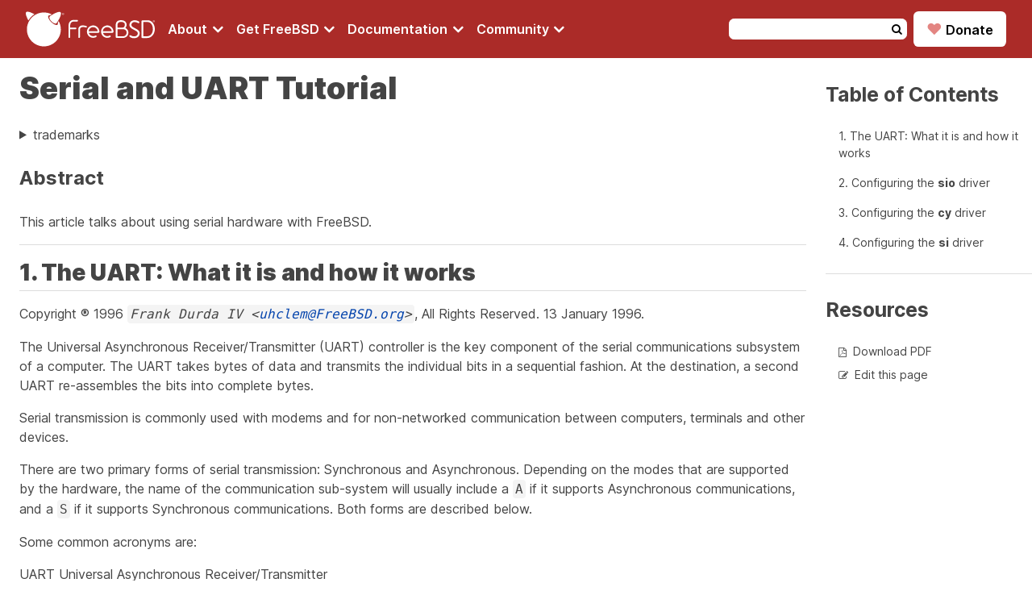

--- FILE ---
content_type: text/html
request_url: https://docs.freebsd.org/en/articles/serial-uart/
body_size: 24715
content:
<!doctype html><html class=theme-light lang=en><head><meta charset=utf-8><meta name=viewport content="width=device-width,initial-scale=1"><meta name=description content="Detailed information about the use of serial ports and UART with FreeBSD"><meta name=keywords content="Serial,hardware,UART,Tutorial,FreeBSD"><meta name=copyright content="1995-2026 The FreeBSD Foundation"><link rel=canonical href=https://docs.freebsd.org/en/articles/serial-uart/><title>Serial and UART Tutorial | FreeBSD Documentation Portal</title><meta name=theme-color content="#790000"><meta name=color-scheme content="system light dark high-contrast"><link rel="shortcut icon" href=https://docs.freebsd.org/favicon.ico><link rel=stylesheet href=https://docs.freebsd.org/styles/main.min.css><link rel=stylesheet href=https://docs.freebsd.org/css/font-awesome-min.css><script defer src=/js/theme-chooser.min.js></script><script defer src=/js/copy-clipboard.min.js></script><script defer src=/js/search.min.js></script><meta name=twitter:card content="summary"><meta name=twitter:domain content="docs.FreeBSD.org"><meta name=twitter:site content="@freebsd"><meta name=twitter:url content="https://twitter.com/freebsd"><meta property="og:title" content="Serial and UART Tutorial"><meta property="og:description" content="Detailed information about the use of serial ports and UART with FreeBSD"><meta property="og:type" content="website"><meta property="og:image" content="https://docs.freebsd.org/favicon.ico"><meta property="og:image:alt" content="FreeBSD Logo"><meta property="og:locale" content="en"><meta property="og:url" content="https://docs.freebsd.org/en/articles/serial-uart/"><meta property="og:site_name" content="FreeBSD Documentation Portal"><script type=application/ld+json>{"@context":"http://schema.org","@type":"Article","url":"https:\/\/docs.freebsd.org\/en\/articles\/serial-uart\/","name":"FreeBSD Documentation Portal","headline":"FreeBSD Documentation Portal","description":"FreeBSD Documentation Portal"}</script><script defer data-domain=freebsd.org src=https://plausible.io/js/script.outbound-links.js></script></head><body><header><div class=header-container><div class=logo-menu-bars-container><a href=https://www.FreeBSD.org class=logo><img src=https://docs.freebsd.org/images/FreeBSD-monochromatic.svg width=160 height=50 alt="FreeBSD logo">
</a><label class=menu-bars for=menu-bars><i class="fa fa-bars" aria-hidden=true></i></label></div><input id=menu-bars type=checkbox><nav><ul class=menu><li class=menu-item><input id=about type=checkbox>
<a href=# aria-label="Navigate to About section"><label class=menu-item-description for=about>About
<i class="fa fa-angle-down fa-lg" aria-hidden=true></i></label></a><ul class=sub-menu><li class=title><a href=https://www.freebsd.org/about/ target=_blank>About</a></li><li><a href=https://www.freebsd.org/about/ target=_blank>FreeBSD</a></li><li><a href=https://freebsdfoundation.org/about-us/about-the-foundation/ target=_blank>FreeBSD Foundation</a></li><li><a href=https://www.freebsd.org/internal/code-of-conduct/ target=_blank>Code of Conduct</a></li></ul></li><li class=menu-item><input id=download type=checkbox>
<a href=# aria-label="Navigate to get FreeBSD section"><label class=menu-item-description for=download>Get FreeBSD
<i class="fa fa-angle-down fa-lg" aria-hidden=true></i></label></a><ul class=sub-menu><li class=title><a href=https://www.freebsd.org/where/ target=_blank>Get FreeBSD</a></li><li><a href=https://www.freebsd.org/releases/ target=_blank>Release Information</a></li><li><a href=https://www.freebsd.org/releng/ target=_blank>Release Engineering</a></li><li><a href=https://www.freebsd.org/security/ target=_blank>Security Advisories</a></li></ul></li><li class=menu-item><input id=documentation type=checkbox>
<a href=# aria-label="Navigate to get Documentation section"><label class=menu-item-description for=documentation>Documentation
<i class="fa fa-angle-down fa-lg" aria-hidden=true></i></label></a><ul class=sub-menu><li class=title><a href=/en>Documentation portal</a></li><li><a href=https://docs.freebsd.org/en/books/handbook>FreeBSD Handbook</a></li><li><a href=https://docs.freebsd.org/en/books/porters-handbook>Porter's Handbook</a></li><li><a href=https://docs.FreeBSD.org/en/books/fdp-primer>Documentation Project Handbook</a></li><li><a href=https://man.FreeBSD.org target=_blank>Manual pages</a></li><li><a href=https://papers.FreeBSD.org target=_blank>Presentations and papers</a></li><li><a href=https://wiki.FreeBSD.org target=_blank>Wiki</a></li><li><a href=https://docs.freebsd.org/en/books>Books</a></li><li><a href=https://docs.freebsd.org/en/articles>Articles</a></li></ul></li><li class=menu-item><input id=community type=checkbox>
<a href=# aria-label="Navigate to get Community section"><label class=menu-item-description for=community>Community
<i class="fa fa-angle-down fa-lg" aria-hidden=true></i></label></a><ul class=sub-menu><li class=title><a href=https://www.freebsd.org/community/>Community</a></li><li><a href=https://docs.freebsd.org/en/articles/contributing>Get involved</a></li><li><a href=https://forums.freebsd.org/ target=_blank>Forum</a></li><li><a href=https://lists.freebsd.org/ target=_blank>Mailing lists</a></li><li><a href=https://wiki.freebsd.org/IRC/Channels target=_blank>IRC Channels</a></li><li><a href=https://bugs.freebsd.org/bugzilla/ target=_blank>Bug Tracker</a></li><li><a href=https://www.freebsd.org/support/ target=_blank>Support</a></li></ul></li></ul></nav><div class=search-donate-container><form class=search method=get id=search-header-form action=https://docs.freebsd.org/search name=search-header-form><input type=hidden name=DB value=en>
<input id=words name=P type=text size=20 maxlength=255>
<button>
<i class="fa fa-search" aria-hidden=true></i></button></form><div class=donate><a href=https://freebsdfoundation.org/donate/ target=_blank><span class=heart>♥</span>
Donate</a></div></div></div></header><main class=main-wrapper-article><div class=article><h1 class=title>Serial and UART Tutorial</h1><div class=legalnotice><a id=trademarks></a><details><summary>trademarks</summary><p>FreeBSD is a registered trademark of the FreeBSD Foundation.</p><p>Microsoft, IntelliMouse, MS-DOS, Outlook, Windows, Windows Media and Windows NT are either registered trademarks or trademarks of Microsoft Corporation in the United States and/or other countries.</p><p>Many of the designations used by manufacturers and sellers to distinguish their products are claimed as trademarks. Where those designations appear in this document, and the FreeBSD Project was aware of the trademark claim, the designations have been followed by the “™” or the “®” symbol.</p></details></div><div class=toc-mobile><h3>Table of Contents</h3><nav id=TableOfContents><ul><li><a href=#uart>1. The UART: What it is and how it works</a></li><li><a href=#sio>2. Configuring the <span class=filename>sio</span> driver</a></li><li><a href=#cy>3. Configuring the <span class=filename>cy</span> driver</a></li><li><a href=#_configuring_the_si_driver>4. Configuring the <span class=filename>si</span> driver</a></li></ul></nav></div><div id=preamble><div class=sectionbody><div class="paragraph abstract-title"><p>Abstract</p></div><div class=paragraph><p>This article talks about using serial hardware with FreeBSD.</p></div><hr></div></div><div class=sect1><h2 id=uart>1. The UART: What it is and how it works<a class=anchor href=#uart></a></h2><div class=sectionbody><div class=paragraph><p><em>Copyright ® 1996 <code>Frank Durda IV &lt;<a href=mailto:uhclem@FreeBSD.org>uhclem@FreeBSD.org</a>></code>, All Rights Reserved. 13 January 1996.</em></p></div><div class=paragraph><p>The Universal Asynchronous Receiver/Transmitter (UART) controller is the key component of the serial communications subsystem of a computer.
The UART takes bytes of data and transmits the individual bits in a sequential fashion.
At the destination, a second UART re-assembles the bits into complete bytes.</p></div><div class=paragraph><p>Serial transmission is commonly used with modems and for non-networked communication between computers, terminals and other devices.</p></div><div class=paragraph><p>There are two primary forms of serial transmission: Synchronous and Asynchronous.
Depending on the modes that are supported by the hardware, the name of the communication sub-system will usually include a <code>A</code> if it supports Asynchronous communications, and a <code>S</code> if it supports Synchronous communications.
Both forms are described below.</p></div><div class=paragraph><p>Some common acronyms are:</p></div><div class="paragraph blockquote"><p>UART Universal Asynchronous Receiver/Transmitter</p></div><div class="paragraph blockquote"><p>USART Universal Synchronous-Asynchronous Receiver/Transmitter</p></div><div class=sect2><h3 id=_synchronous_serial_transmission>1.1. Synchronous Serial Transmission<a class=anchor href=#_synchronous_serial_transmission></a></h3><div class=paragraph><p>Synchronous serial transmission requires that the sender and receiver share a clock with one another, or that the sender provide a strobe or other timing signal so that the receiver knows when to "read" the next bit of the data.
In most forms of serial Synchronous communication, if there is no data available at a given instant to transmit, a fill character must be sent instead so that data is always being transmitted.
Synchronous communication is usually more efficient because only data bits are transmitted between sender and receiver, and synchronous communication can be more costly if extra wiring and circuits are required to share a clock signal between the sender and receiver.</p></div><div class=paragraph><p>A form of Synchronous transmission is used with printers and fixed disk devices in that the data is sent on one set of wires while a clock or strobe is sent on a different wire.
Printers and fixed disk devices are not normally serial devices because most fixed disk interface standards send an entire word of data for each clock or strobe signal by using a separate wire for each bit of the word.
In the PC industry, these are known as Parallel devices.</p></div><div class=paragraph><p>The standard serial communications hardware in the PC does not support Synchronous operations.
This mode is described here for comparison purposes only.</p></div></div><div class=sect2><h3 id=_asynchronous_serial_transmission>1.2. Asynchronous Serial Transmission<a class=anchor href=#_asynchronous_serial_transmission></a></h3><div class=paragraph><p>Asynchronous transmission allows data to be transmitted without the sender having to send a clock signal to the receiver.
Instead, the sender and receiver must agree on timing parameters in advance and special bits are added to each word which are used to synchronize the sending and receiving units.</p></div><div class=paragraph><p>When a word is given to the UART for Asynchronous transmissions, a bit called the "Start Bit" is added to the beginning of each word that is to be transmitted.
The Start Bit is used to alert the receiver that a word of data is about to be sent, and to force the clock in the receiver into synchronization with the clock in the transmitter.
These two clocks must be accurate enough to not have the frequency drift by more than 10% during the transmission of the remaining bits in the word.
(This requirement was set in the days of mechanical teleprinters and is easily met by modern electronic equipment.)</p></div><div class=paragraph><p>After the Start Bit, the individual bits of the word of data are sent, with the Least Significant Bit (LSB) being sent first.
Each bit in the transmission is transmitted for exactly the same amount of time as all of the other bits, and the receiver "looks" at the wire at approximately halfway through the period assigned to each bit to determine if the bit is a <code>1</code> or a <code>0</code>.
For example, if it takes two seconds to send each bit, the receiver will examine the signal to determine if it is a <code>1</code> or a <code>0</code> after one second has passed, then it will wait two seconds and then examine the value of the next bit, and so on.</p></div><div class=paragraph><p>The sender does not know when the receiver has "looked" at the value of the bit.
The sender only knows when the clock says to begin transmitting the next bit of the word.</p></div><div class=paragraph><p>When the entire data word has been sent, the transmitter may add a Parity Bit that the transmitter generates.
The Parity Bit may be used by the receiver to perform simple error checking.
Then at least one Stop Bit is sent by the transmitter.</p></div><div class=paragraph><p>When the receiver has received all of the bits in the data word, it may check for the Parity Bits (both sender and receiver must agree on whether a Parity Bit is to be used), and then the receiver looks for a Stop Bit.
If the Stop Bit does not appear when it is supposed to, the UART considers the entire word to be garbled and will report a Framing Error to the host processor when the data word is read.
The usual cause of a Framing Error is that the sender and receiver clocks were not running at the same speed, or that the signal was interrupted.</p></div><div class=paragraph><p>Regardless of whether the data was received correctly or not, the UART automatically discards the Start, Parity and Stop bits.
If the sender and receiver are configured identically, these bits are not passed to the host.</p></div><div class=paragraph><p>If another word is ready for transmission, the Start Bit for the new word can be sent as soon as the Stop Bit for the previous word has been sent.</p></div><div class=paragraph><p>As asynchronous data is "self synchronizing", if there is no data to transmit, the transmission line can be idle.</p></div></div><div class=sect2><h3 id=_other_uart_functions>1.3. Other UART Functions<a class=anchor href=#_other_uart_functions></a></h3><div class=paragraph><p>In addition to the basic job of converting data from parallel to serial for transmission and from serial to parallel on reception, a UART will usually provide additional circuits for signals that can be used to indicate the state of the transmission media, and to regulate the flow of data in the event that the remote device is not prepared to accept more data.
For example, when the device connected to the UART is a modem, the modem may report the presence of a carrier on the phone line while the computer may be able to instruct the modem to reset itself or to not take calls by raising or lowering one more of these extra signals.
The function of each of these additional signals is defined in the EIA RS232-C standard.</p></div></div><div class=sect2><h3 id=_the_rs232_c_and_v_24_standards>1.4. The RS232-C and V.24 Standards<a class=anchor href=#_the_rs232_c_and_v_24_standards></a></h3><div class=paragraph><p>In most computer systems, the UART is connected to circuitry that generates signals that comply with the EIA RS232-C specification.
There is also a CCITT standard named V.24 that mirrors the specifications included in RS232-C.</p></div><div class=sect3><h4 id=_rs232_c_bit_assignments_marks_and_spaces>1.4.1. RS232-C Bit Assignments (Marks and Spaces)<a class=anchor href=#_rs232_c_bit_assignments_marks_and_spaces></a></h4><div class=paragraph><p>In RS232-C, a value of <code>1</code> is called a <code>Mark</code> and a value of <code>0</code> is called a <code>Space</code>.
When a communication line is idle, the line is said to be "Marking", or transmitting continuous <code>1</code> values.</p></div><div class=paragraph><p>The Start bit always has a value of <code>0</code> (a Space).
The Stop Bit always has a value of <code>1</code> (a Mark).
This means that there will always be a Mark (1) to Space (0) transition on the line at the start of every word, even when multiple word are transmitted back to back.
This guarantees that sender and receiver can resynchronize their clocks regardless of the content of the data bits that are being transmitted.</p></div><div class=paragraph><p>The idle time between Stop and Start bits does not have to be an exact multiple (including zero) of the bit rate of the communication link, but most UARTs are designed this way for simplicity.</p></div><div class=paragraph><p>In RS232-C, the "Marking" signal (a <code>1</code>) is represented by a voltage between -2 VDC and -12 VDC, and a "Spacing" signal (a <code>0</code>) is represented by a voltage between 0 and +12 VDC.
The transmitter is supposed to send +12 VDC or -12 VDC, and the receiver is supposed to allow for some voltage loss in long cables.
Some transmitters in low power devices (like portable computers) sometimes use only +5 VDC and -5 VDC, but these values are still acceptable to a RS232-C receiver, provided that the cable lengths are short.</p></div></div><div class=sect3><h4 id=_rs232_c_break_signal>1.4.2. RS232-C Break Signal<a class=anchor href=#_rs232_c_break_signal></a></h4><div class=paragraph><p>RS232-C also specifies a signal called a <code>Break</code>, which is caused by sending continuous Spacing values (no Start or Stop bits).
When there is no electricity present on the data circuit, the line is considered to be sending <code>Break</code>.</p></div><div class=paragraph><p>The <code>Break</code> signal must be of a duration longer than the time it takes to send a complete byte plus Start, Stop and Parity bits.
Most UARTs can distinguish between a Framing Error and a Break, but if the UART cannot do this, the Framing Error detection can be used to identify Breaks.</p></div><div class=paragraph><p>In the days of teleprinters, when numerous printers around the country were wired in series (such as news services), any unit could cause a <code>Break</code> by temporarily opening the entire circuit so that no current flowed.
This was used to allow a location with urgent news to interrupt some other location that was currently sending information.</p></div><div class=paragraph><p>In modern systems there are two types of Break signals.
If the Break is longer than 1.6 seconds, it is considered a "Modem Break", and some modems can be programmed to terminate the conversation and go on-hook or enter the modems' command mode when the modem detects this signal.
If the Break is smaller than 1.6 seconds, it signifies a Data Break and it is up to the remote computer to respond to this signal.
Sometimes this form of Break is used as an Attention or Interrupt signal and sometimes is accepted as a substitute for the ASCII CONTROL-C character.</p></div><div class=paragraph><p>Marks and Spaces are also equivalent to "Holes" and "No Holes" in paper tape systems.</p></div><div class="admonitionblock note"><table><tbody><tr><td class=icon><i class="fa icon-note" title=Note></i></td><td class=content><div class=paragraph><p>Breaks cannot be generated from paper tape or from any other byte value, since bytes are always sent with Start and Stop bit.
The UART is usually capable of generating the continuous Spacing signal in response to a special command from the host processor.</p></div></td></tr></tbody></table></div></div><div class=sect3><h4 id=_rs232_c_dte_and_dce_devices>1.4.3. RS232-C DTE and DCE Devices<a class=anchor href=#_rs232_c_dte_and_dce_devices></a></h4><div class=paragraph><p>The RS232-C specification defines two types of equipment: the Data Terminal Equipment (DTE) and the Data Carrier Equipment (DCE).
Usually, the DTE device is the terminal (or computer), and the DCE is a modem.
Across the phone line at the other end of a conversation, the receiving modem is also a DCE device and the computer that is connected to that modem is a DTE device.
The DCE device receives signals on the pins that the DTE device transmits on, and vice versa.</p></div><div class=paragraph><p>When two devices that are both DTE or both DCE must be connected together without a modem or a similar media translator between them, a NULL modem must be used.
The NULL modem electrically re-arranges the cabling so that the transmitter output is connected to the receiver input on the other device, and vice versa.
Similar translations are performed on all of the control signals so that each device will see what it thinks are DCE (or DTE) signals from the other device.</p></div><div class=paragraph><p>The number of signals generated by the DTE and DCE devices are not symmetrical.
The DTE device generates fewer signals for the DCE device than the DTE device receives from the DCE.</p></div></div><div class=sect3><h4 id=_rs232_c_pin_assignments>1.4.4. RS232-C Pin Assignments<a class=anchor href=#_rs232_c_pin_assignments></a></h4><div class=paragraph><p>The EIA RS232-C specification (and the ITU equivalent, V.24) calls for a twenty-five pin connector (usually a DB25) and defines the purpose of most of the pins in that connector.</p></div><div class=paragraph><p>In the IBM Personal Computer and similar systems, a subset of RS232-C signals are provided via nine pin connectors (DB9).
The signals that are not included on the PC connector deal mainly with synchronous operation, and this transmission mode is not supported by the UART that IBM selected for use in the IBM PC.</p></div><div class=paragraph><p>Depending on the computer manufacturer, a DB25, a DB9, or both types of connector may be used for RS232-C communications.
(The IBM PC also uses a DB25 connector for the parallel printer interface which causes some confusion.)</p></div><div class=paragraph><p>Below is a table of the RS232-C signal assignments in the DB25 and DB9 connectors.</p></div><table class="tableblock frame-none grid-all stretch informaltable"><col style=width:14.2857%><col style=width:14.2857%><col style=width:14.2857%><col style=width:14.2857%><col style=width:14.2857%><col style=width:14.2857%><col style=width:14.2858%><thead><tr><th class="tableblock halign-left valign-top">DB25 RS232-C Pin</th><th class="tableblock halign-left valign-top">DB9 IBM PC Pin</th><th class="tableblock halign-left valign-top">EIA Circuit Symbol</th><th class="tableblock halign-left valign-top">CCITT Circuit Symbol</th><th class="tableblock halign-left valign-top">Common Name</th><th class="tableblock halign-left valign-top">Signal Source</th><th class="tableblock halign-left valign-top">Description</th></tr></thead><tbody><tr><td class="tableblock halign-left valign-top"><p class=tableblock>1</p></td><td class="tableblock halign-left valign-top"><p class=tableblock>-</p></td><td class="tableblock halign-left valign-top"><p class=tableblock>AA</p></td><td class="tableblock halign-left valign-top"><p class=tableblock>101</p></td><td class="tableblock halign-left valign-top"><p class=tableblock>PG/FG</p></td><td class="tableblock halign-left valign-top"><p class=tableblock>-</p></td><td class="tableblock halign-left valign-top"><p class=tableblock>Frame/Protective Ground</p></td></tr><tr><td class="tableblock halign-left valign-top"><p class=tableblock>2</p></td><td class="tableblock halign-left valign-top"><p class=tableblock>3</p></td><td class="tableblock halign-left valign-top"><p class=tableblock>BA</p></td><td class="tableblock halign-left valign-top"><p class=tableblock>103</p></td><td class="tableblock halign-left valign-top"><p class=tableblock>TD</p></td><td class="tableblock halign-left valign-top"><p class=tableblock>DTE</p></td><td class="tableblock halign-left valign-top"><p class=tableblock>Transmit Data</p></td></tr><tr><td class="tableblock halign-left valign-top"><p class=tableblock>3</p></td><td class="tableblock halign-left valign-top"><p class=tableblock>2</p></td><td class="tableblock halign-left valign-top"><p class=tableblock>BB</p></td><td class="tableblock halign-left valign-top"><p class=tableblock>104</p></td><td class="tableblock halign-left valign-top"><p class=tableblock>RD</p></td><td class="tableblock halign-left valign-top"><p class=tableblock>DCE</p></td><td class="tableblock halign-left valign-top"><p class=tableblock>Receive Data</p></td></tr><tr><td class="tableblock halign-left valign-top"><p class=tableblock>4</p></td><td class="tableblock halign-left valign-top"><p class=tableblock>7</p></td><td class="tableblock halign-left valign-top"><p class=tableblock>CA</p></td><td class="tableblock halign-left valign-top"><p class=tableblock>105</p></td><td class="tableblock halign-left valign-top"><p class=tableblock>RTS</p></td><td class="tableblock halign-left valign-top"><p class=tableblock>DTE</p></td><td class="tableblock halign-left valign-top"><p class=tableblock>Request to Send</p></td></tr><tr><td class="tableblock halign-left valign-top"><p class=tableblock>5</p></td><td class="tableblock halign-left valign-top"><p class=tableblock>8</p></td><td class="tableblock halign-left valign-top"><p class=tableblock>CB</p></td><td class="tableblock halign-left valign-top"><p class=tableblock>106</p></td><td class="tableblock halign-left valign-top"><p class=tableblock>CTS</p></td><td class="tableblock halign-left valign-top"><p class=tableblock>DCE</p></td><td class="tableblock halign-left valign-top"><p class=tableblock>Clear to Send</p></td></tr><tr><td class="tableblock halign-left valign-top"><p class=tableblock>6</p></td><td class="tableblock halign-left valign-top"><p class=tableblock>6</p></td><td class="tableblock halign-left valign-top"><p class=tableblock>CC</p></td><td class="tableblock halign-left valign-top"><p class=tableblock>107</p></td><td class="tableblock halign-left valign-top"><p class=tableblock>DSR</p></td><td class="tableblock halign-left valign-top"><p class=tableblock>DCE</p></td><td class="tableblock halign-left valign-top"><p class=tableblock>Data Set Ready</p></td></tr><tr><td class="tableblock halign-left valign-top"><p class=tableblock>7</p></td><td class="tableblock halign-left valign-top"><p class=tableblock>5</p></td><td class="tableblock halign-left valign-top"><p class=tableblock>AV</p></td><td class="tableblock halign-left valign-top"><p class=tableblock>102</p></td><td class="tableblock halign-left valign-top"><p class=tableblock>SG/GND</p></td><td class="tableblock halign-left valign-top"><p class=tableblock>-</p></td><td class="tableblock halign-left valign-top"><p class=tableblock>Signal Ground</p></td></tr><tr><td class="tableblock halign-left valign-top"><p class=tableblock>8</p></td><td class="tableblock halign-left valign-top"><p class=tableblock>1</p></td><td class="tableblock halign-left valign-top"><p class=tableblock>CF</p></td><td class="tableblock halign-left valign-top"><p class=tableblock>109</p></td><td class="tableblock halign-left valign-top"><p class=tableblock>DCD/CD</p></td><td class="tableblock halign-left valign-top"><p class=tableblock>DCE</p></td><td class="tableblock halign-left valign-top"><p class=tableblock>Data Carrier Detect</p></td></tr><tr><td class="tableblock halign-left valign-top"><p class=tableblock>9</p></td><td class="tableblock halign-left valign-top"><p class=tableblock>-</p></td><td class="tableblock halign-left valign-top"><p class=tableblock>-</p></td><td class="tableblock halign-left valign-top"><p class=tableblock>-</p></td><td class="tableblock halign-left valign-top"><p class=tableblock>-</p></td><td class="tableblock halign-left valign-top"><p class=tableblock>-</p></td><td class="tableblock halign-left valign-top"><p class=tableblock>Reserved for Test</p></td></tr><tr><td class="tableblock halign-left valign-top"><p class=tableblock>10</p></td><td class="tableblock halign-left valign-top"><p class=tableblock>-</p></td><td class="tableblock halign-left valign-top"><p class=tableblock>-</p></td><td class="tableblock halign-left valign-top"><p class=tableblock>-</p></td><td class="tableblock halign-left valign-top"><p class=tableblock>-</p></td><td class="tableblock halign-left valign-top"><p class=tableblock>-</p></td><td class="tableblock halign-left valign-top"><p class=tableblock>Reserved for Test</p></td></tr><tr><td class="tableblock halign-left valign-top"><p class=tableblock>11</p></td><td class="tableblock halign-left valign-top"><p class=tableblock>-</p></td><td class="tableblock halign-left valign-top"><p class=tableblock>-</p></td><td class="tableblock halign-left valign-top"><p class=tableblock>-</p></td><td class="tableblock halign-left valign-top"><p class=tableblock>-</p></td><td class="tableblock halign-left valign-top"><p class=tableblock>-</p></td><td class="tableblock halign-left valign-top"><p class=tableblock>Reserved for Test</p></td></tr><tr><td class="tableblock halign-left valign-top"><p class=tableblock>12</p></td><td class="tableblock halign-left valign-top"><p class=tableblock>-</p></td><td class="tableblock halign-left valign-top"><p class=tableblock>CI</p></td><td class="tableblock halign-left valign-top"><p class=tableblock>122</p></td><td class="tableblock halign-left valign-top"><p class=tableblock>SRLSD</p></td><td class="tableblock halign-left valign-top"><p class=tableblock>DCE</p></td><td class="tableblock halign-left valign-top"><p class=tableblock>Sec. Recv. Line Signal Detector</p></td></tr><tr><td class="tableblock halign-left valign-top"><p class=tableblock>13</p></td><td class="tableblock halign-left valign-top"><p class=tableblock>-</p></td><td class="tableblock halign-left valign-top"><p class=tableblock>SCB</p></td><td class="tableblock halign-left valign-top"><p class=tableblock>121</p></td><td class="tableblock halign-left valign-top"><p class=tableblock>SCTS</p></td><td class="tableblock halign-left valign-top"><p class=tableblock>DCE</p></td><td class="tableblock halign-left valign-top"><p class=tableblock>Secondary Clear to Send</p></td></tr><tr><td class="tableblock halign-left valign-top"><p class=tableblock>14</p></td><td class="tableblock halign-left valign-top"><p class=tableblock>-</p></td><td class="tableblock halign-left valign-top"><p class=tableblock>SBA</p></td><td class="tableblock halign-left valign-top"><p class=tableblock>118</p></td><td class="tableblock halign-left valign-top"><p class=tableblock>STD</p></td><td class="tableblock halign-left valign-top"><p class=tableblock>DTE</p></td><td class="tableblock halign-left valign-top"><p class=tableblock>Secondary Transmit Data</p></td></tr><tr><td class="tableblock halign-left valign-top"><p class=tableblock>15</p></td><td class="tableblock halign-left valign-top"><p class=tableblock>-</p></td><td class="tableblock halign-left valign-top"><p class=tableblock>DB</p></td><td class="tableblock halign-left valign-top"><p class=tableblock>114</p></td><td class="tableblock halign-left valign-top"><p class=tableblock>TSET</p></td><td class="tableblock halign-left valign-top"><p class=tableblock>DCE</p></td><td class="tableblock halign-left valign-top"><p class=tableblock>Trans. Sig. Element Timing</p></td></tr><tr><td class="tableblock halign-left valign-top"><p class=tableblock>16</p></td><td class="tableblock halign-left valign-top"><p class=tableblock>-</p></td><td class="tableblock halign-left valign-top"><p class=tableblock>SBB</p></td><td class="tableblock halign-left valign-top"><p class=tableblock>119</p></td><td class="tableblock halign-left valign-top"><p class=tableblock>SRD</p></td><td class="tableblock halign-left valign-top"><p class=tableblock>DCE</p></td><td class="tableblock halign-left valign-top"><p class=tableblock>Secondary Received Data</p></td></tr><tr><td class="tableblock halign-left valign-top"><p class=tableblock>17</p></td><td class="tableblock halign-left valign-top"><p class=tableblock>-</p></td><td class="tableblock halign-left valign-top"><p class=tableblock>DD</p></td><td class="tableblock halign-left valign-top"><p class=tableblock>115</p></td><td class="tableblock halign-left valign-top"><p class=tableblock>RSET</p></td><td class="tableblock halign-left valign-top"><p class=tableblock>DCE</p></td><td class="tableblock halign-left valign-top"><p class=tableblock>Receiver Signal Element Timing</p></td></tr><tr><td class="tableblock halign-left valign-top"><p class=tableblock>18</p></td><td class="tableblock halign-left valign-top"><p class=tableblock>-</p></td><td class="tableblock halign-left valign-top"><p class=tableblock>-</p></td><td class="tableblock halign-left valign-top"><p class=tableblock>141</p></td><td class="tableblock halign-left valign-top"><p class=tableblock>LOOP</p></td><td class="tableblock halign-left valign-top"><p class=tableblock>DTE</p></td><td class="tableblock halign-left valign-top"><p class=tableblock>Local Loopback</p></td></tr><tr><td class="tableblock halign-left valign-top"><p class=tableblock>19</p></td><td class="tableblock halign-left valign-top"><p class=tableblock>-</p></td><td class="tableblock halign-left valign-top"><p class=tableblock>SCA</p></td><td class="tableblock halign-left valign-top"><p class=tableblock>120</p></td><td class="tableblock halign-left valign-top"><p class=tableblock>SRS</p></td><td class="tableblock halign-left valign-top"><p class=tableblock>DTE</p></td><td class="tableblock halign-left valign-top"><p class=tableblock>Secondary Request to Send</p></td></tr><tr><td class="tableblock halign-left valign-top"><p class=tableblock>20</p></td><td class="tableblock halign-left valign-top"><p class=tableblock>4</p></td><td class="tableblock halign-left valign-top"><p class=tableblock>CD</p></td><td class="tableblock halign-left valign-top"><p class=tableblock>108.2</p></td><td class="tableblock halign-left valign-top"><p class=tableblock>DTR</p></td><td class="tableblock halign-left valign-top"><p class=tableblock>DTE</p></td><td class="tableblock halign-left valign-top"><p class=tableblock>Data Terminal Ready</p></td></tr><tr><td class="tableblock halign-left valign-top"><p class=tableblock>21</p></td><td class="tableblock halign-left valign-top"><p class=tableblock>-</p></td><td class="tableblock halign-left valign-top"><p class=tableblock>-</p></td><td class="tableblock halign-left valign-top"><p class=tableblock>-</p></td><td class="tableblock halign-left valign-top"><p class=tableblock>RDL</p></td><td class="tableblock halign-left valign-top"><p class=tableblock>DTE</p></td><td class="tableblock halign-left valign-top"><p class=tableblock>Remote Digital Loopback</p></td></tr><tr><td class="tableblock halign-left valign-top"><p class=tableblock>22</p></td><td class="tableblock halign-left valign-top"><p class=tableblock>9</p></td><td class="tableblock halign-left valign-top"><p class=tableblock>CE</p></td><td class="tableblock halign-left valign-top"><p class=tableblock>125</p></td><td class="tableblock halign-left valign-top"><p class=tableblock>RI</p></td><td class="tableblock halign-left valign-top"><p class=tableblock>DCE</p></td><td class="tableblock halign-left valign-top"><p class=tableblock>Ring Indicator</p></td></tr><tr><td class="tableblock halign-left valign-top"><p class=tableblock>23</p></td><td class="tableblock halign-left valign-top"><p class=tableblock>-</p></td><td class="tableblock halign-left valign-top"><p class=tableblock>CH</p></td><td class="tableblock halign-left valign-top"><p class=tableblock>111</p></td><td class="tableblock halign-left valign-top"><p class=tableblock>DSRS</p></td><td class="tableblock halign-left valign-top"><p class=tableblock>DTE</p></td><td class="tableblock halign-left valign-top"><p class=tableblock>Data Signal Rate Selector</p></td></tr><tr><td class="tableblock halign-left valign-top"><p class=tableblock>24</p></td><td class="tableblock halign-left valign-top"><p class=tableblock>-</p></td><td class="tableblock halign-left valign-top"><p class=tableblock>DA</p></td><td class="tableblock halign-left valign-top"><p class=tableblock>113</p></td><td class="tableblock halign-left valign-top"><p class=tableblock>TSET</p></td><td class="tableblock halign-left valign-top"><p class=tableblock>DTE</p></td><td class="tableblock halign-left valign-top"><p class=tableblock>Trans. Sig. Element Timing</p></td></tr><tr><td class="tableblock halign-left valign-top"><p class=tableblock>25</p></td><td class="tableblock halign-left valign-top"><p class=tableblock>-</p></td><td class="tableblock halign-left valign-top"><p class=tableblock>-</p></td><td class="tableblock halign-left valign-top"><p class=tableblock>142</p></td><td class="tableblock halign-left valign-top"><p class=tableblock>-</p></td><td class="tableblock halign-left valign-top"><p class=tableblock>DCE</p></td><td class="tableblock halign-left valign-top"><p class=tableblock>Test Mode</p></td></tr></tbody></table></div></div><div class=sect2><h3 id=_bits_baud_and_symbols>1.5. Bits, Baud and Symbols<a class=anchor href=#_bits_baud_and_symbols></a></h3><div class=paragraph><p>Baud is a measurement of transmission speed in asynchronous communication.
Due to advances in modem communication technology, this term is frequently misused when describing the data rates in newer devices.</p></div><div class=paragraph><p>Traditionally, a Baud Rate represents the number of bits that are actually being sent over the media, not the amount of data that is actually moved from one DTE device to the other.
The Baud count includes the overhead bits Start, Stop and Parity that are generated by the sending UART and removed by the receiving UART.
This means that seven-bit words of data actually take 10 bits to be completely transmitted.
Therefore, a modem capable of moving 300 bits per second from one place to another can normally only move 30 7-bit words if Parity is used and one Start and Stop bit are present.</p></div><div class=paragraph><p>If 8-bit data words are used and Parity bits are also used, the data rate falls to 27.27 words per second, because it now takes 11 bits to send the eight-bit words, and the modem still only sends 300 bits per second.</p></div><div class=paragraph><p>The formula for converting bytes per second into a baud rate and vice versa was simple until error-correcting modems came along.
These modems receive the serial stream of bits from the UART in the host computer (even when internal modems are used the data is still frequently serialized) and converts the bits back into bytes.
These bytes are then combined into packets and sent over the phone line using a Synchronous transmission method.
This means that the Stop, Start, and Parity bits added by the UART in the DTE (the computer) were removed by the modem before transmission by the sending modem.
When these bytes are received by the remote modem, the remote modem adds Start, Stop and Parity bits to the words, converts them to a serial format and then sends them to the receiving UART in the remote computer, who then strips the Start, Stop and Parity bits.</p></div><div class=paragraph><p>The reason all these extra conversions are done is so that the two modems can perform error correction, which means that the receiving modem is able to ask the sending modem to resend a block of data that was not received with the correct checksum.
This checking is handled by the modems, and the DTE devices are usually unaware that the process is occurring.</p></div><div class=paragraph><p>By striping the Start, Stop and Parity bits, the additional bits of data that the two modems must share between themselves to perform error-correction are mostly concealed from the effective transmission rate seen by the sending and receiving DTE equipment.
For example, if a modem sends ten 7-bit words to another modem without including the Start, Stop and Parity bits, the sending modem will be able to add 30 bits of its own information that the receiving modem can use to do error-correction without impacting the transmission speed of the real data.</p></div><div class=paragraph><p>The use of the term Baud is further confused by modems that perform compression.
A single 8-bit word passed over the telephone line might represent a dozen words that were transmitted to the sending modem.
The receiving modem will expand the data back to its original content and pass that data to the receiving DTE.</p></div><div class=paragraph><p>Modern modems also include buffers that allow the rate that bits move across the phone line (DCE to DCE) to be a different speed than the speed that the bits move between the DTE and DCE on both ends of the conversation.
Normally the speed between the DTE and DCE is higher than the DCE to DCE speed because of the use of compression by the modems.</p></div><div class=paragraph><p>As the number of bits needed to describe a byte varied during the trip between the two machines plus the differing bits-per-seconds speeds that are used present on the DTE-DCE and DCE-DCE links, the usage of the term Baud to describe the overall communication speed causes problems and can misrepresent the true transmission speed.
So Bits Per Second (bps) is the correct term to use to describe the transmission rate seen at the DCE to DCE interface and Baud or Bits Per Second are acceptable terms to use when a connection is made between two systems with a wired connection, or if a modem is in use that is not performing error-correction or compression.</p></div><div class=paragraph><p>Modern high speed modems (2400, 9600, 14,400, and 19,200bps) in reality still operate at or below 2400 baud, or more accurately, 2400 Symbols per second.
High speed modem are able to encode more bits of data into each Symbol using a technique called Constellation Stuffing, which is why the effective bits per second rate of the modem is higher, but the modem continues to operate within the limited audio bandwidth that the telephone system provides.
Modems operating at 28,800 and higher speeds have variable Symbol rates, but the technique is the same.</p></div></div><div class=sect2><h3 id=_the_ibm_personal_computer_uart>1.6. The IBM Personal Computer UART<a class=anchor href=#_the_ibm_personal_computer_uart></a></h3><div class=paragraph><p>Starting with the original IBM Personal Computer, IBM selected the National Semiconductor INS8250 UART for use in the IBM PC Parallel/Serial Adapter.
Subsequent generations of compatible computers from IBM and other vendors continued to use the INS8250 or improved versions of the National Semiconductor UART family.</p></div><div class=sect3><h4 id=_national_semiconductor_uart_family_tree>1.6.1. National Semiconductor UART Family Tree<a class=anchor href=#_national_semiconductor_uart_family_tree></a></h4><div class=paragraph><p>There have been several versions and subsequent generations of the INS8250 UART. Each major version is described below.</p></div><div class="literalblock programlisting"><div class=content><pre>INS8250  -&gt; INS8250B
  \
   \
    \-&gt; INS8250A -&gt; INS82C50A
             \
              \
               \-&gt; NS16450 -&gt; NS16C450
                        \
                         \
                          \-&gt; NS16550 -&gt; NS16550A -&gt; PC16550D</pre></div></div><div class=dlist><dl><dt class=hdlist1>INS8250</dt><dd><p>This part was used in the original IBM PC and IBM PC/XT.
The original name for this part was the INS8250 ACE (Asynchronous Communications Element) and it is made from NMOS technology.</p><div class=paragraph><p>The 8250 uses eight I/O ports and has a one-byte send and a one-byte receive buffer.
This original UART has several race conditions and other flaws.
The original IBM BIOS includes code to work around these flaws, but this made the BIOS dependent on the flaws being present, so subsequent parts like the 8250A, 16450 or 16550 could not be used in the original IBM PC or IBM PC/XT.</p></div></dd><dt class=hdlist1>INS8250-B</dt><dd><p>This is the slower speed of the INS8250 made from NMOS technology.
It contains the same problems as the original INS8250.</p></dd><dt class=hdlist1>INS8250A</dt><dd><p>An improved version of the INS8250 using XMOS technology with various functional flaws corrected.
The INS8250A was used initially in PC clone computers by vendors who used "clean" BIOS designs.
Due to the corrections in the chip, this part could not be used with a BIOS compatible with the INS8250 or INS8250B.</p></dd><dt class=hdlist1>INS82C50A</dt><dd><p>This is a CMOS version (low power consumption) of the INS8250A and has similar functional characteristics.</p></dd><dt class=hdlist1>NS16450</dt><dd><p>Same as NS8250A with improvements so it can be used with faster CPU bus designs.
IBM used this part in the IBM AT and updated the IBM BIOS to no longer rely on the bugs in the INS8250.</p></dd><dt class=hdlist1>NS16C450</dt><dd><p>This is a CMOS version (low power consumption) of the NS16450.</p></dd><dt class=hdlist1>NS16550</dt><dd><p>Same as NS16450 with a 16-byte send and receive buffer but the buffer design was flawed and could not be reliably be used.</p></dd><dt class=hdlist1>NS16550A</dt><dd><p>Same as NS16550 with the buffer flaws corrected.
The 16550A and its successors have become the most popular UART design in the PC industry, mainly due to its ability to reliably handle higher data rates on operating systems with sluggish interrupt response times.</p></dd><dt class=hdlist1>NS16C552</dt><dd><p>This component consists of two NS16C550A CMOS UARTs in a single package.</p></dd><dt class=hdlist1>PC16550D</dt><dd><p>Same as NS16550A with subtle flaws corrected.
This is revision D of the 16550 family and is the latest design available from National Semiconductor.</p></dd></dl></div></div><div class=sect3><h4 id=_the_ns16550af_and_the_pc16550d_are_the_same_thing>1.6.2. The NS16550AF and the PC16550D are the same thing<a class=anchor href=#_the_ns16550af_and_the_pc16550d_are_the_same_thing></a></h4><div class=paragraph><p>National reorganized their part numbering system a few years ago, and the NS16550AFN no longer exists by that name.
(If you have a NS16550AFN, look at the date code on the part, which is a four digit number that usually starts with a nine.
The first two digits of the number are the year, and the last two digits are the week in that year when the part was packaged.
If you have a NS16550AFN, it is probably a few years old.)</p></div><div class=paragraph><p>The new numbers are like PC16550DV, with minor differences in the suffix letters depending on the package material and its shape.
(A description of the numbering system can be found below.)</p></div><div class=paragraph><p>It is important to understand that in some stores, you may pay $15(US) for a NS16550AFN made in 1990 and in the next bin are the new PC16550DN parts with minor fixes that National has made since the AFN part was in production, the PC16550DN was probably made in the past six months and it costs half (as low as $5(US) in volume) as much as the NS16550AFN because they are readily available.</p></div><div class=paragraph><p>As the supply of NS16550AFN chips continues to shrink, the price will probably continue to increase until more people discover and accept that the PC16550DN really has the same function as the old part number.</p></div></div><div class=sect3><h4 id=_national_semiconductor_part_numbering_system>1.6.3. National Semiconductor Part Numbering System<a class=anchor href=#_national_semiconductor_part_numbering_system></a></h4><div class=paragraph><p>The older NS<code><em>nnnnnrqp</em></code> part numbers are now of the format PC<code><em>nnnnnrgp</em></code>.</p></div><div class=paragraph><p>The <code><em>r</em></code> is the revision field. The current revision of the 16550 from National Semiconductor is <code>D</code>.</p></div><div class=paragraph><p>The <code><em>p</em></code> is the package-type field. The types are:</p></div><table class="tableblock frame-none grid-all stretch informaltable"><col style=width:33.3333%><col style=width:33.3333%><col style=width:33.3334%><tbody><tr><td class="tableblock halign-left valign-top"><p class=tableblock>"F"</p></td><td class="tableblock halign-left valign-top"><p class=tableblock>QFP</p></td><td class="tableblock halign-left valign-top"><p class=tableblock>(quad flat pack) L lead type</p></td></tr><tr><td class="tableblock halign-left valign-top"><p class=tableblock>"N"</p></td><td class="tableblock halign-left valign-top"><p class=tableblock>DIP</p></td><td class="tableblock halign-left valign-top"><p class=tableblock>(dual inline package) through hole straight lead type</p></td></tr><tr><td class="tableblock halign-left valign-top"><p class=tableblock>"V"</p></td><td class="tableblock halign-left valign-top"><p class=tableblock>LPCC</p></td><td class="tableblock halign-left valign-top"><p class=tableblock>(lead plastic chip carrier) J lead type</p></td></tr></tbody></table><div class=paragraph><p>The <em>g</em> is the product grade field.
If an <code>I</code> precedes the package-type letter, it indicates an "industrial" grade part, which has higher specs than a standard part but not as high as Military Specification (Milspec) component.
This is an optional field.</p></div><div class=paragraph><p>So what we used to call a NS16550AFN (DIP Package) is now called a PC16550DN or PC16550DIN.</p></div></div></div><div class=sect2><h3 id=_other_vendors_and_similar_uarts>1.7. Other Vendors and Similar UARTs<a class=anchor href=#_other_vendors_and_similar_uarts></a></h3><div class=paragraph><p>Over the years, the 8250, 8250A, 16450 and 16550 have been licensed or copied by other chip vendors.
In the case of the 8250, 8250A and 16450, the exact circuit (the "megacell") was licensed to many vendors, including Western Digital and Intel.
Other vendors reverse-engineered the part or produced emulations that had similar behavior.</p></div><div class=paragraph><p>In internal modems, the modem designer will frequently emulate the 8250A/16450 with the modem microprocessor, and the emulated UART will frequently have a hidden buffer consisting of several hundred bytes.
Due to the size of the buffer, these emulations can be as reliable as a 16550A in their ability to handle high speed data.
However, most operating systems will still report that the UART is only a 8250A or 16450, and may not make effective use of the extra buffering present in the emulated UART unless special drivers are used.</p></div><div class=paragraph><p>Some modem makers are driven by market forces to abandon a design that has hundreds of bytes of buffer and instead use a 16550A UART so that the product will compare favorably in market comparisons even though the effective performance may be lowered by this action.</p></div><div class=paragraph><p>A common misconception is that all parts with "16550A" written on them are identical in performance.
There are differences, and in some cases, outright flaws in most of these 16550A clones.</p></div><div class=paragraph><p>When the NS16550 was developed, the National Semiconductor obtained several patents on the design and they also limited licensing, making it harder for other vendors to provide a chip with similar features.
As a result of the patents, reverse-engineered designs and emulations had to avoid infringing the claims covered by the patents.
Subsequently, these copies almost never perform exactly the same as the NS16550A or PC16550D, which are the parts most computer and modem makers want to buy but are sometimes unwilling to pay the price required to get the genuine part.</p></div><div class=paragraph><p>Some of the differences in the clone 16550A parts are unimportant, while others can prevent the device from being used at all with a given operating system or driver.
These differences may show up when using other drivers, or when particular combinations of events occur that were not well tested or considered in the Windows® driver.
This is because most modem vendors and 16550-clone makers use the Microsoft drivers from Windows® for Workgroups 3.11 and the Microsoft® MS-DOS® utility as the primary tests for compatibility with the NS16550A.
This over-simplistic criteria means that if a different operating system is used, problems could appear due to subtle differences between the clones and genuine components.</p></div><div class=paragraph><p>National Semiconductor has made available a program named COMTEST that performs compatibility tests independent of any OS drivers.
It should be remembered that the purpose of this type of program is to demonstrate the flaws in the products of the competition, so the program will report major as well as extremely subtle differences in behavior in the part being tested.</p></div><div class=paragraph><p>In a series of tests performed by the author of this document in 1994, components made by National Semiconductor, TI, StarTech, and CMD as well as megacells and emulations embedded in internal modems were tested with COMTEST. A difference count for some of these components is listed below.
Since these tests were performed in 1994, they may not reflect the current performance of the given product from a vendor.</p></div><div class=paragraph><p>It should be noted that COMTEST normally aborts when an excessive number or certain types of problems have been detected.
As part of this testing, COMTEST was modified so that it would not abort no matter how many differences were encountered.</p></div><table class="tableblock frame-none grid-all stretch informaltable"><col style=width:33.3333%><col style=width:33.3333%><col style=width:33.3334%><thead><tr><th class="tableblock halign-left valign-top">Vendor</th><th class="tableblock halign-left valign-top">Part Number</th><th class="tableblock halign-left valign-top">Errors (aka "differences" reported)</th></tr></thead><tbody><tr><td class="tableblock halign-left valign-top"><p class=tableblock>National</p></td><td class="tableblock halign-left valign-top"><p class=tableblock>(PC16550DV)</p></td><td class="tableblock halign-left valign-top"><p class=tableblock>0</p></td></tr><tr><td class="tableblock halign-left valign-top"><p class=tableblock>National</p></td><td class="tableblock halign-left valign-top"><p class=tableblock>(NS16550AFN)</p></td><td class="tableblock halign-left valign-top"><p class=tableblock>0</p></td></tr><tr><td class="tableblock halign-left valign-top"><p class=tableblock>National</p></td><td class="tableblock halign-left valign-top"><p class=tableblock>(NS16C552V)</p></td><td class="tableblock halign-left valign-top"><p class=tableblock>0</p></td></tr><tr><td class="tableblock halign-left valign-top"><p class=tableblock>TI</p></td><td class="tableblock halign-left valign-top"><p class=tableblock>(TL16550AFN)</p></td><td class="tableblock halign-left valign-top"><p class=tableblock>3</p></td></tr><tr><td class="tableblock halign-left valign-top"><p class=tableblock>CMD</p></td><td class="tableblock halign-left valign-top"><p class=tableblock>(16C550PE)</p></td><td class="tableblock halign-left valign-top"><p class=tableblock>19</p></td></tr><tr><td class="tableblock halign-left valign-top"><p class=tableblock>StarTech</p></td><td class="tableblock halign-left valign-top"><p class=tableblock>(ST16C550J)</p></td><td class="tableblock halign-left valign-top"><p class=tableblock>23</p></td></tr><tr><td class="tableblock halign-left valign-top"><p class=tableblock>Rockwell</p></td><td class="tableblock halign-left valign-top"><p class=tableblock>Reference modem with internal 16550 or an emulation (RC144DPi/C3000-25)</p></td><td class="tableblock halign-left valign-top"><p class=tableblock>117</p></td></tr><tr><td class="tableblock halign-left valign-top"><p class=tableblock>Sierra</p></td><td class="tableblock halign-left valign-top"><p class=tableblock>Modem with an internal 16550 (SC11951/SC11351)</p></td><td class="tableblock halign-left valign-top"><p class=tableblock>91</p></td></tr></tbody></table><div class="admonitionblock note"><table><tbody><tr><td class=icon><i class="fa icon-note" title=Note></i></td><td class=content><div class=paragraph><p>To date, the author of this document has not found any non-National parts that report zero differences using the COMTEST program.
It should also be noted that National has had five versions of the 16550 over the years and the newest parts behave a bit differently than the classic NS16550AFN that is considered the benchmark for functionality.
COMTEST appears to turn a blind eye to the differences within the National product line and reports no errors on the National parts (except for the original 16550) even when there are official erratas that describe bugs in the A, B and C revisions of the parts, so this bias in COMTEST must be taken into account.</p></div></td></tr></tbody></table></div><div class=paragraph><p>It is important to understand that a simple count of differences from COMTEST does not reveal a lot about what differences are important and which are not.
For example, about half of the differences reported in the two modems listed above that have internal UARTs were caused by the clone UARTs not supporting five- and six-bit character modes.
The real 16550, 16450, and 8250 UARTs all support these modes and COMTEST checks the functionality of these modes so over fifty differences are reported.
However, almost no modern modem supports five- or six-bit characters, particularly those with error-correction and compression capabilities.
This means that the differences related to five- and six-bit character modes can be discounted.</p></div><div class=paragraph><p>Many of the differences COMTEST reports have to do with timing.
In many of the clone designs, when the host reads from one port, the status bits in some other port may not update in the same amount of time (some faster, some slower) as a <em>real</em> NS16550AFN and COMTEST looks for these differences.
This means that the number of differences can be misleading in that one device may only have one or two differences but they are extremely serious, and some other device that updates the status registers faster or slower than the reference part (that would probably never affect the operation of a properly written driver) could have dozens of differences reported.</p></div><div class=paragraph><p>COMTEST can be used as a screening tool to alert the administrator to the presence of potentially incompatible components that might cause problems or have to be handled as a special case.</p></div><div class=paragraph><p>If you run COMTEST on a 16550 that is in a modem or a modem is attached to the serial port, you need to first issue a ATE0&amp;W command to the modem so that the modem will not echo any of the test characters.
If you forget to do this, COMTEST will report at least this one difference:</p></div><div class=listingblock><div class=content><pre class="rouge highlight"><code data-lang=shell>Error <span class=o>(</span>6<span class=o>)</span>...Timeout interrupt failed: IIR <span class=o>=</span> c1  LSR <span class=o>=</span> 61</code></pre></div></div></div><div class=sect2><h3 id=_82501645016550_registers>1.8. 8250/16450/16550 Registers<a class=anchor href=#_82501645016550_registers></a></h3><div class=paragraph><p>The 8250/16450/16550 UART occupies eight contiguous I/O port addresses.
In the IBM PC, there are two defined locations for these eight ports and they are known collectively as <span class=filename>COM1</span> and <span class=filename>COM2</span>.
The makers of PC-clones and add-on cards have created two additional areas known as <span class=filename>COM3</span> and <span class=filename>COM4</span>, but these extra COM ports conflict with other hardware on some systems.
The most common conflict is with video adapters that provide IBM 8514 emulation.</p></div><div class=paragraph><p><span class=filename>COM1</span> is located from 0x3f8 to 0x3ff and normally uses IRQ 4.
<span class=filename>COM2</span> is located from 0x2f8 to 0x2ff and normally uses IRQ 3.
<span class=filename>COM3</span> is located from 0x3e8 to 0x3ef and has no standardized IRQ.
<span class=filename>COM4</span> is located from 0x2e8 to 0x2ef and has no standardized IRQ.</p></div><div class=paragraph><p>A description of the I/O ports of the 8250/16450/16550 UART is provided below.</p></div><table class="tableblock frame-none grid-all stretch informaltable"><col style=width:10%><col style=width:10%><col style=width:80%><thead><tr><th class="tableblock halign-left valign-top">I/O Port</th><th class="tableblock halign-left valign-top">Access Allowed</th><th class="tableblock halign-left valign-top">Description</th></tr></thead><tbody><tr><td class="tableblock halign-left valign-top"><p class=tableblock>+0x00</p></td><td class="tableblock halign-left valign-top"><p class=tableblock>write (DLAB==0)</p></td><td class="tableblock halign-left valign-top"><p class=tableblock>Transmit Holding Register (THR).</p><p class=tableblock>Information written to this port are treated as data words and will be transmitted by the UART.</p></td></tr><tr><td class="tableblock halign-left valign-top"><p class=tableblock>+0x00</p></td><td class="tableblock halign-left valign-top"><p class=tableblock>read (DLAB==0)</p></td><td class="tableblock halign-left valign-top"><p class=tableblock>Receive Buffer Register (RBR).</p><p class=tableblock>Any data words received by the UART form the serial link are accessed by the host by reading this port.</p></td></tr><tr><td class="tableblock halign-left valign-top"><p class=tableblock>+0x00</p></td><td class="tableblock halign-left valign-top"><p class=tableblock>write/read (DLAB==1)</p></td><td class="tableblock halign-left valign-top"><p class=tableblock>Divisor Latch LSB (DLL)</p><p class=tableblock>This value will be divided from the master input clock (in the IBM PC, the master clock is 1.8432MHz) and the resulting clock will determine the baud rate of the UART. This register holds bits 0 thru 7 of the divisor.</p></td></tr><tr><td class="tableblock halign-left valign-top"><p class=tableblock>+0x01</p></td><td class="tableblock halign-left valign-top"><p class=tableblock>write/read (DLAB==1)</p></td><td class="tableblock halign-left valign-top"><p class=tableblock>Divisor Latch MSB (DLH)</p><p class=tableblock>This value will be divided from the master input clock (in the IBM PC, the master clock is 1.8432MHz) and the resulting clock will determine the baud rate of the UART. This register holds bits 8 thru 15 of the divisor.</p></td></tr><tr><td class="tableblock halign-left valign-top"><p class=tableblock>+0x01</p></td><td class="tableblock halign-left valign-top"><p class=tableblock>write/read (DLAB==0)</p></td><td class="tableblock halign-left valign-top"><p class=tableblock>Interrupt Enable Register (IER)<br></p><p class=tableblock>The 8250/16450/16550 UART classifies events into one of four categories. Each category can be configured to generate an interrupt when any of the events occurs. The 8250/16450/16550 UART generates a single external interrupt signal regardless of how many events in the enabled categories have occurred. It is up to the host processor to respond to the interrupt and then poll the enabled interrupt categories (usually all categories have interrupts enabled) to determine the true cause(s) of the interrupt.<br>Bit 7 → Reserved, always 0.<br>Bit 6 → Reserved, always 0.<br>Bit 5 → Reserved, always 0.<br>Bit 4 → Reserved, always 0.<br>Bit 3 → Enable Modem Status Interrupt (EDSSI). Setting this bit to "1" allows the UART to generate an interrupt when a change occurs on one or more of the status lines.<br>Bit 2 → Enable Receiver Line Status Interrupt (ELSI) Setting this bit to "1" causes the UART to generate an interrupt when the an error (or a BREAK signal) has been detected in the incoming data.<br>Bit 1 → Enable Transmitter Holding Register Empty Interrupt (ETBEI) Setting this bit to "1" causes the UART to generate an interrupt when the UART has room for one or more additional characters that are to be transmitted.<br>Bit 0 → Enable Received Data Available Interrupt (ERBFI) Setting this bit to "1" causes the UART to generate an interrupt when the UART has received enough characters to exceed the trigger level of the FIFO, or the FIFO timer has expired (stale data), or a single character has been received when the FIFO is disabled.</p></td></tr><tr><td class="tableblock halign-left valign-top"><p class=tableblock>+0x02</p></td><td class="tableblock halign-left valign-top"><p class=tableblock>write</p></td><td class="tableblock halign-left valign-top"><p class=tableblock>FIFO Control Register (FCR) (This port does not exist on the 8250 and 16450 UART.)<br>Bit 7 → Receiver Trigger Bit #1<br>Bit 6 → Receiver Trigger Bit #0<br></p><p class=tableblock>These two bits control at what point the receiver is to generate an interrupt when the FIFO is active.<br>7 6 How many words are received before an interrupt is generated<br>0 0 1<br>0 1 4<br>1 0 8<br>1 1 14<br>Bit 5 → Reserved, always 0.<br>Bit 4 → Reserved, always 0.<br>Bit 3 → DMA Mode Select. If Bit 0 is set to "1" (FIFOs enabled), setting this bit changes the operation of the -RXRDY and -TXRDY signals from Mode 0 to Mode 1.<br>Bit 2 → Transmit FIFO Reset. When a "1" is written to this bit, the contents of the FIFO are discarded. Any word currently being transmitted will be sent intact. This function is useful in aborting transfers.<br>Bit 1 → Receiver FIFO Reset. When a "1" is written to this bit, the contents of the FIFO are discarded. Any word currently being assembled in the shift register will be received intact.<br>Bit 0 → 16550 FIFO Enable. When set, both the transmit and receive FIFOs are enabled. Any contents in the holding register, shift registers or FIFOs are lost when FIFOs are enabled or disabled.<br></p></td></tr><tr><td class="tableblock halign-left valign-top"><p class=tableblock>+0x02</p></td><td class="tableblock halign-left valign-top"><p class=tableblock>read</p></td><td class="tableblock halign-left valign-top"><p class=tableblock>Interrupt Identification Register<br>Bit 7 → FIFOs enabled. On the 8250/16450 UART, this bit is zero.<br>Bit 6 → FIFOs enabled. On the 8250/16450 UART, this bit is zero.<br>Bit 5 → Reserved, always 0.<br>Bit 4 → Reserved, always 0.<br>Bit 3 → Interrupt ID Bit #2. On the 8250/16450 UART, this bit is zero.<br>Bit 2 → Interrupt ID Bit #1<br>Bit 1 → Interrupt ID Bit #0.These three bits combine to report the category of event that caused the interrupt that is in progress. These categories have priorities, so if multiple categories of events occur at the same time, the UART will report the more important events first and the host must resolve the events in the order they are reported. All events that caused the current interrupt must be resolved before any new interrupts will be generated. (This is a limitation of the PC architecture.)<br>2 1 0 Priority Description<br>0 1 1 First Received Error (OE, PE, BI, or FE)<br>0 1 0 Second Received Data Available<br>1 1 0 Second Trigger level identification (Stale data in receive buffer)<br>0 0 1 Third Transmitter has room for more words (THRE)<br>0 0 0 Fourth Modem Status Change (-CTS, -DSR, -RI, or -DCD)<br>Bit 0 → Interrupt Pending Bit. If this bit is set to "0", then at least one interrupt is pending.</p></td></tr><tr><td class="tableblock halign-left valign-top"><p class=tableblock>+0x03</p></td><td class="tableblock halign-left valign-top"><p class=tableblock>write/read</p></td><td class="tableblock halign-left valign-top"><p class=tableblock>Line Control Register (LCR)<br>Bit 7 → Divisor Latch Access Bit (DLAB). When set, access to the data transmit/receive register (THR/RBR) and the Interrupt Enable Register (IER) is disabled. Any access to these ports is now redirected to the Divisor Latch Registers. Setting this bit, loading the Divisor Registers, and clearing DLAB should be done with interrupts disabled.<br>Bit 6 → Set Break. When set to "1", the transmitter begins to transmit continuous Spacing until this bit is set to "0". This overrides any bits of characters that are being transmitted.<br>Bit 5 → Stick Parity. When parity is enabled, setting this bit causes parity to always be "1" or "0", based on the value of Bit 4.
Bit 4 → Even Parity Select (EPS). When parity is enabled and Bit 5 is "0", setting this bit causes even parity to be transmitted and expected. Otherwise, odd parity is used.<br>Bit 3 → Parity Enable (PEN). When set to "1", a parity bit is inserted between the last bit of the data and the Stop Bit. The UART will also expect parity to be present in the received data.<br>Bit 2 → Number of Stop Bits (STB). If set to "1" and using 5-bit data words, 1.5 Stop Bits are transmitted and expected in each data word. For 6, 7 and 8-bit data words, 2 Stop Bits are transmitted and expected. When this bit is set to "0", one Stop Bit is used on each data word.<br>Bit 1 → Word Length Select Bit #1 (WLSB1)<br>Bit 0 → Word Length Select Bit #0 (WLSB0)<br>Together these bits specify the number of bits in each data word.<br>1 0 Word Length<br>0 0 5 Data Bits<br>0 1 6 Data Bits<br>1 0 7 Data Bits<br>1 1 8 Data Bits<br></p></td></tr><tr><td class="tableblock halign-left valign-top"><p class=tableblock>+0x04</p></td><td class="tableblock halign-left valign-top"><p class=tableblock>write/read</p></td><td class="tableblock halign-left valign-top"><p class=tableblock>Modem Control Register (MCR)<br>Bit 7 → Reserved, always 0.<br>Bit 6 → Reserved, always 0.<br>Bit 5 → Reserved, always 0.<br>Bit 4 → Loop-Back Enable. When set to "1", the UART transmitter and receiver are internally connected together to allow diagnostic operations. In addition, the UART modem control outputs are connected to the UART modem control inputs. CTS is connected to RTS, DTR is connected to DSR, OUT1 is connected to RI, and OUT 2 is connected to DCD.<br>Bit 3 → OUT 2. An auxiliary output that the host processor may set high or low. In the IBM PC serial adapter (and most clones), OUT 2 is used to tri-state (disable) the interrupt signal from the 8250/16450/16550 UART.<br>Bit 2 → OUT 1. An auxiliary output that the host processor may set high or low. This output is not used on the IBM PC serial adapter.<br>Bit 1 → Request to Send (RTS). When set to "1", the output of the UART -RTS line is Low (Active).<br>Bit 0 → Data Terminal Ready (DTR). When set to "1", the output of the UART -DTR line is Low (Active).<br></p></td></tr><tr><td class="tableblock halign-left valign-top"><p class=tableblock>+0x05</p></td><td class="tableblock halign-left valign-top"><p class=tableblock>write/read</p></td><td class="tableblock halign-left valign-top"><p class=tableblock>Line Status Register (LSR)<br>Bit 7 → Error in Receiver FIFO. On the 8250/16450 UART, this bit is zero. This bit is set to "1" when any of the bytes in the FIFO have one or more of the following error conditions: PE, FE, or BI.<br>Bit 6 → Transmitter Empty (TEMT). When set to "1", there are no words remaining in the transmit FIFO or the transmit shift register. The transmitter is completely idle.<br>Bit 5 → Transmitter Holding Register Empty (THRE). When set to "1", the FIFO (or holding register) now has room for at least one additional word to transmit. The transmitter may still be transmitting when this bit is set to "1".<br>Bit 4 → Break Interrupt (BI). The receiver has detected a Break signal.<br>Bit 3 → Framing Error (FE). A Start Bit was detected but the Stop Bit did not appear at the expected time. The received word is probably garbled.<br>Bit 2 → Parity Error (PE). The parity bit was incorrect for the word received.<br>Bit 1 → Overrun Error (OE). A new word was received and there was no room in the receive buffer. The newly-arrived word in the shift register is discarded. On 8250/16450 UARTs, the word in the holding register is discarded and the newly- arrived word is put in the holding register.<br>Bit 0 → Data Ready (DR) One or more words are in the receive FIFO that the host may read. A word must be completely received and moved from the shift register into the FIFO (or holding register for 8250/16450 designs) before this bit is set.</p></td></tr><tr><td class="tableblock halign-left valign-top"><p class=tableblock>+0x06</p></td><td class="tableblock halign-left valign-top"><p class=tableblock>write/read</p></td><td class="tableblock halign-left valign-top"><p class=tableblock>Modem Status Register (MSR)<br>Bit 7 → Data Carrier Detect (DCD). Reflects the state of the DCD line on the UART.<br>Bit 6 → Ring Indicator (RI). Reflects the state of the RI line on the UART.<br>Bit 5 → Data Set Ready (DSR). Reflects the state of the DSR line on the UART.<br>Bit 4 → Clear To Send (CTS). Reflects the state of the CTS line on the UART.<br>Bit 3 → Delta Data Carrier Detect (DDCD). Set to "1" if the -DCD line has changed state one more time since the last time the MSR was read by the host.<br>Bit 2 → Trailing Edge Ring Indicator (TERI). Set to "1" if the -RI line has had a low to high transition since the last time the MSR was read by the host.<br>Bit 1 → Delta Data Set Ready (DDSR). Set to "1" if the -DSR line has changed state one more time since the last time the MSR was read by the host.<br>Bit 0 → Delta Clear To Send (DCTS). Set to "1" if the -CTS line has changed state one more time since the last time the MSR was read by the host.<br></p></td></tr><tr><td class="tableblock halign-left valign-top"><p class=tableblock>+0x07</p></td><td class="tableblock halign-left valign-top"><p class=tableblock>write/read</p></td><td class="tableblock halign-left valign-top"><p class=tableblock>Scratch Register (SCR). This register performs no function in the UART. Any value can be written by the host to this location and read by the host later on.</p></td></tr></tbody></table></div><div class=sect2><h3 id=_beyond_the_16550a_uart>1.9. Beyond the 16550A UART<a class=anchor href=#_beyond_the_16550a_uart></a></h3><div class=paragraph><p>Although National Semiconductor has not offered any components compatible with the 16550 that provide additional features, various other vendors have.
Some of these components are described below.
It should be understood that to effectively utilize these improvements, drivers may have to be provided by the chip vendor since most of the popular operating systems do not support features beyond those provided by the 16550.</p></div><div class=dlist><dl><dt class=hdlist1>ST16650</dt><dd><p>By default this part is similar to the NS16550A, but an extended 32-byte send and receive buffer can be optionally enabled.
Made by StarTech.</p></dd><dt class=hdlist1>TIL16660</dt><dd><p>By default this part behaves similar to the NS16550A, but an extended 64-byte send and receive buffer can be optionally enabled.
Made by Texas Instruments.</p></dd><dt class=hdlist1>Hayes ESP</dt><dd><p>This proprietary plug-in card contains a 2048-byte send and receive buffer, and supports data rates to 230.4Kbit/sec.
Made by Hayes.</p></dd></dl></div><div class=paragraph><p>In addition to these "dumb" UARTs, many vendors produce intelligent serial communication boards.
This type of design usually provides a microprocessor that interfaces with several UARTs, processes and buffers the data, and then alerts the main PC processor when necessary.
As the UARTs are not directly accessed by the PC processor in this type of communication system, it is not necessary for the vendor to use UARTs that are compatible with the 8250, 16450, or the 16550 UART.
This leaves the designer free to components that may have better performance characteristics.</p></div></div></div></div><div class=sect1><h2 id=sio>2. Configuring the <span class=filename>sio</span> driver<a class=anchor href=#sio></a></h2><div class=sectionbody><div class=paragraph><p>The <span class=filename>sio</span> driver provides support for NS8250-, NS16450-, NS16550 and NS16550A-based EIA RS-232C (CCITT V.24) communications interfaces.
Several multiport cards are supported as well.
See the <a href="https://man.freebsd.org/cgi/man.cgi?query=sio&amp;sektion=4&amp;format=html">sio(4)</a> manual page for detailed technical documentation.</p></div><div class=sect2><h3 id=_digi_international_digiboard_pc8>2.1. Digi International (DigiBoard) PC/8<a class=anchor href=#_digi_international_digiboard_pc8></a></h3><div class=paragraph><p><em>Contributed by <code>Andrew Webster &lt;<a href=mailto:awebster@pubnix.net>awebster@pubnix.net</a>></code>. 26 August 1995.</em></p></div><div class=paragraph><p>Here is a config snippet from a machine with a Digi International PC/8 with 16550.
It has 8 modems connected to these 8 lines, and they work just great.
Do not forget to add <code>options COM_MULTIPORT</code> or it will not work very well!</p></div><div class="literalblock programlisting"><div class=content><pre>device          sio4    at isa? port 0x100 flags 0xb05
device          sio5    at isa? port 0x108 flags 0xb05
device          sio6    at isa? port 0x110 flags 0xb05
device          sio7    at isa? port 0x118 flags 0xb05
device          sio8    at isa? port 0x120 flags 0xb05
device          sio9    at isa? port 0x128 flags 0xb05
device          sio10   at isa? port 0x130 flags 0xb05
device          sio11   at isa? port 0x138 flags 0xb05 irq 9</pre></div></div><div class=paragraph><p>The trick in setting this up is that the MSB of the flags represent the last SIO port, in this case 11 so flags are 0xb05.</p></div></div><div class=sect2><h3 id=_boca_16>2.2. Boca 16<a class=anchor href=#_boca_16></a></h3><div class=paragraph><p><em>Contributed by <code>Don Whiteside &lt;<a href=mailto:whiteside@acm.org>whiteside@acm.org</a>></code>. 26 August 1995.</em></p></div><div class=paragraph><p>The procedures to make a Boca 16 port board with FreeBSD are pretty straightforward, but you will need a couple things to make it work:</p></div><div class="olist arabic"><ol class=arabic><li><p>You either need the kernel sources installed so you can recompile the necessary options or you will need someone else to compile it for you. The 2.0.5 default kernel does <em>not</em> come with multiport support enabled and you will need to add a device entry for each port anyways.</p></li><li><p>Two, you will need to know the interrupt and IO setting for your Boca Board so you can set these options properly in the kernel.</p></li></ol></div><div class=paragraph><p>One important note - the actual UART chips for the Boca 16 are in the connector box, not on the internal board itself.
So if you have it unplugged, probes of those ports will fail.
I have never tested booting with the box unplugged and plugging it back in, and I suggest you do not either.</p></div><div class=paragraph><p>If you do not already have a custom kernel configuration file set up, refer to <a href=https://docs.freebsd.org/en/books/handbook/kernelconfig#kernelconfig>Kernel Configuration</a> chapter of the FreeBSD Handbook for general procedures.
The following are the specifics for the Boca 16 board and assume you are using the kernel name MYKERNEL and editing with vi.</p></div><div class="exampleblock procedure"><div class=content><div class="olist arabic"><ol class=arabic><li><p>Add the line</p><div class="literalblock programlisting"><div class=content><pre>options COM_MULTIPORT</pre></div></div><div class=paragraph><p>to the config file.</p></div></li><li><p>Where the current <code>device sio<em>n</em></code> lines are, you will need to add 16 more devices. The following example is for a Boca Board with an interrupt of 3, and a base IO address 100h. The IO address for Each port is +8 hexadecimal from the previous port, thus the 100h, 108h, 110h…​ addresses.</p><div class="literalblock programlisting"><div class=content><pre>device sio1 at isa? port 0x100 flags 0x1005
device sio2 at isa? port 0x108 flags 0x1005
device sio3 at isa? port 0x110 flags 0x1005
device sio4 at isa? port 0x118 flags 0x1005
...
device sio15 at isa? port 0x170 flags 0x1005
device sio16 at isa? port 0x178 flags 0x1005 irq 3</pre></div></div><div class=paragraph><p>The flags entry <em>must</em> be changed from this example unless you are using the exact same sio assignments.
Flags are set according to 0x<code><em>MYY</em></code> where <em>M</em> indicates the minor number of the master port (the last port on a Boca 16) and <em>YY</em> indicates if FIFO is enabled or disabled(enabled), IRQ sharing is used(yes) and if there is an AST/4 compatible IRQ control register(no).
In this example,</p></div><div class="literalblock programlisting"><div class=content><pre> flags
	      0x1005</pre></div></div><div class=paragraph><p>indicates that the master port is sio16.
If I added another board and assigned sio17 through sio28, the flags for all 16 ports on <em>that</em> board would be 0x1C05, where 1C indicates the minor number of the master port.
Do not change the 05 setting.</p></div></li><li><p>Save and complete the kernel configuration, recompile, install and reboot. Presuming you have successfully installed the recompiled kernel and have it set to the correct address and IRQ, your boot message should indicate the successful probe of the Boca ports as follows: (obviously the sio numbers, IO and IRQ could be different)</p><div class=listingblock><div class=content><pre class="rouge highlight"><code data-lang=shell>sio1 at 0x100-0x107 flags 0x1005 on isa
sio1: <span class=nb>type </span>16550A <span class=o>(</span>multiport<span class=o>)</span>
sio2 at 0x108-0x10f flags 0x1005 on isa
sio2: <span class=nb>type </span>16550A <span class=o>(</span>multiport<span class=o>)</span>
sio3 at 0x110-0x117 flags 0x1005 on isa
sio3: <span class=nb>type </span>16550A <span class=o>(</span>multiport<span class=o>)</span>
sio4 at 0x118-0x11f flags 0x1005 on isa
sio4: <span class=nb>type </span>16550A <span class=o>(</span>multiport<span class=o>)</span>
sio5 at 0x120-0x127 flags 0x1005 on isa
sio5: <span class=nb>type </span>16550A <span class=o>(</span>multiport<span class=o>)</span>
sio6 at 0x128-0x12f flags 0x1005 on isa
sio6: <span class=nb>type </span>16550A <span class=o>(</span>multiport<span class=o>)</span>
sio7 at 0x130-0x137 flags 0x1005 on isa
sio7: <span class=nb>type </span>16550A <span class=o>(</span>multiport<span class=o>)</span>
sio8 at 0x138-0x13f flags 0x1005 on isa
sio8: <span class=nb>type </span>16550A <span class=o>(</span>multiport<span class=o>)</span>
sio9 at 0x140-0x147 flags 0x1005 on isa
sio9: <span class=nb>type </span>16550A <span class=o>(</span>multiport<span class=o>)</span>
sio10 at 0x148-0x14f flags 0x1005 on isa
sio10: <span class=nb>type </span>16550A <span class=o>(</span>multiport<span class=o>)</span>
sio11 at 0x150-0x157 flags 0x1005 on isa
sio11: <span class=nb>type </span>16550A <span class=o>(</span>multiport<span class=o>)</span>
sio12 at 0x158-0x15f flags 0x1005 on isa
sio12: <span class=nb>type </span>16550A <span class=o>(</span>multiport<span class=o>)</span>
sio13 at 0x160-0x167 flags 0x1005 on isa
sio13: <span class=nb>type </span>16550A <span class=o>(</span>multiport<span class=o>)</span>
sio14 at 0x168-0x16f flags 0x1005 on isa
sio14: <span class=nb>type </span>16550A <span class=o>(</span>multiport<span class=o>)</span>
sio15 at 0x170-0x177 flags 0x1005 on isa
sio15: <span class=nb>type </span>16550A <span class=o>(</span>multiport<span class=o>)</span>
sio16 at 0x178-0x17f irq 3 flags 0x1005 on isa
sio16: <span class=nb>type </span>16550A <span class=o>(</span>multiport master<span class=o>)</span></code></pre></div></div><div class=paragraph><p>If the messages go by too fast to see,</p></div><div class=listingblock><div class=content><pre class="rouge highlight"><code data-lang=shell><span class=c># dmesg | more</span></code></pre></div></div><div class=paragraph><p>will show you the boot messages.</p></div></li><li><p>Next, appropriate entries in <span class=filename>/dev</span> for the devices must be made using the <span class=filename>/dev/MAKEDEV</span> script. This step can be omitted if you are running FreeBSD 5.X with a kernel that has <a href="https://man.freebsd.org/cgi/man.cgi?query=devfs&amp;sektion=5&amp;format=html">devfs(5)</a> support compiled in.</p><div class=paragraph><p>If you do need to create the <span class=filename>/dev</span> entries, run the following as <code>root</code>:</p></div><div class=listingblock><div class=content><pre class="rouge highlight"><code data-lang=shell><span class=c># cd /dev</span>
<span class=c># ./MAKEDEV tty1</span>
<span class=c># ./MAKEDEV cua1</span>

<span class=o>(</span>everything <span class=k>in </span>between<span class=o>)</span>
<span class=c># ./MAKEDEV ttyg</span>
<span class=c># ./MAKEDEV cuag</span></code></pre></div></div><div class=paragraph><p>If you do not want or need call-out devices for some reason, you can dispense with making the <span class=filename>cua*</span> devices.</p></div></li><li><p>If you want a quick and sloppy way to make sure the devices are working, you can simply plug a modem into each port and (as root)</p><div class=listingblock><div class=content><pre class="rouge highlight"><code data-lang=shell><span class=c># echo at &gt; ttyd*</span></code></pre></div></div><div class=paragraph><p>for each device you have made. You <em>should</em> see the RX lights flash for each working port.</p></div></li></ol></div></div></div></div><div class=sect2><h3 id=_support_for_cheap_multi_uart_cards>2.3. Support for Cheap Multi-UART Cards<a class=anchor href=#_support_for_cheap_multi_uart_cards></a></h3><div class=paragraph><p><em>Contributed by Helge Oldach</em> <a href=mailto:hmo@sep.hamburg.com>hmo@sep.hamburg.com</a>, September 1999</p></div><div class=paragraph><p>Ever wondered about FreeBSD support for your 20$ multi-I/O card with two (or more) COM ports, sharing IRQs? Here is how:</p></div><div class=paragraph><p>Usually the only option to support these kind of boards is to use a distinct IRQ for each port.
For example, if your CPU board has an on-board <span class=filename>COM1</span> port (aka <span class=filename>sio0</span>-I/O address 0x3F8 and IRQ 4) and you have an extension board with two UARTs, you will commonly need to configure them as <span class=filename>COM2</span> (aka <span class=filename>sio1</span>-I/O address 0x2F8 and IRQ 3), and the third port (aka <span class=filename>sio2</span>) as I/O 0x3E8 and IRQ 5.
Obviously this is a waste of IRQ resources, as it should be basically possible to run both extension board ports using a single IRQ with the <code>COM_MULTIPORT</code> configuration described in the previous sections.</p></div><div class=paragraph><p>Such cheap I/O boards commonly have a 4 by 3 jumper matrix for the COM ports, similar to the following:</p></div><div class="literalblock programlisting"><div class=content><pre>            o  o  o  *
Port A               |
            o  *  o  *
Port B         |
            o  *  o  o
IRQ         2  3  4  5</pre></div></div><div class=paragraph><p>Shown here is port A wired for IRQ 5 and port B wired for IRQ 3.
The IRQ columns on your specific board may vary-other boards may supply jumpers for IRQs 3, 4, 5, and 7 instead.</p></div><div class=paragraph><p>One could conclude that wiring both ports for IRQ 3 using a handcrafted wire-made jumper covering all three connection points in the IRQ 3 column would solve the issue, but no.
You cannot duplicate IRQ 3 because the output drivers of each UART are wired in a "totem pole" fashion, so if one of the UARTs drives IRQ 3, the output signal will not be what you would expect.
Depending on the implementation of the extension board or your motherboard, the IRQ 3 line will continuously stay up, or always stay low.</p></div><div class=paragraph><p>You need to decouple the IRQ drivers for the two UARTs, so that the IRQ line of the board only goes up if (and only if) one of the UARTs asserts a IRQ, and stays low otherwise.
The solution was proposed by Joerg Wunsch <a href=mailto:j@ida.interface-business.de>j@ida.interface-business.de</a>: To solder up a wired-or consisting of two diodes (Germanium or Schottky-types strongly preferred) and a 1 kOhm resistor.
Here is the schematic, starting from the 4 by 3 jumper field above:</p></div><div class="literalblock programlisting"><div class=content><pre>                          Diode
                +----------&gt;|-------+
               /                    |
            o  *  o  o              |     1 kOhm
Port A                              +----|######|-------+
            o  *  o  o              |                   |
Port B          `-------------------+                 ==+==
            o  *  o  o              |                 Ground
                \                   |
                 +---------&gt;|-------+
IRQ         2  3  4  5    Diode</pre></div></div><div class=paragraph><p>The cathodes of the diodes are connected to a common point, together with a 1 kOhm pull-down resistor.
It is essential to connect the resistor to ground to avoid floating of the IRQ line on the bus.</p></div><div class=paragraph><p>Now we are ready to configure a kernel.
Staying with this example, we would configure:</p></div><div class="literalblock programlisting"><div class=content><pre># standard on-board COM1 port
device          sio0    at isa? port &#34;IO_COM1&#34; flags 0x10
# patched-up multi-I/O extension board
options         COM_MULTIPORT
device          sio1    at isa? port &#34;IO_COM2&#34; flags 0x205
device          sio2    at isa? port &#34;IO_COM3&#34; flags 0x205 irq 3</pre></div></div><div class=paragraph><p>Note that the <code>flags</code> setting for <span class=filename>sio1</span> and <span class=filename>sio2</span> is truly essential; refer to <a href="https://man.freebsd.org/cgi/man.cgi?query=sio&amp;sektion=4&amp;format=html">sio(4)</a> for details.
(Generally, the <code>2</code> in the "flags" attribute refers to <span class=filename>sio</span><code>2</code> which holds the IRQ, and you surely want a <code>5</code> low nibble.)
With kernel verbose mode turned on this should yield something similar to this:</p></div><div class=listingblock><div class=content><pre class="rouge highlight"><code data-lang=shell>sio0: irq maps: 0x1 0x11 0x1 0x1
sio0 at 0x3f8-0x3ff irq 4 flags 0x10 on isa
sio0: <span class=nb>type </span>16550A
sio1: irq maps: 0x1 0x9 0x1 0x1
sio1 at 0x2f8-0x2ff flags 0x205 on isa
sio1: <span class=nb>type </span>16550A <span class=o>(</span>multiport<span class=o>)</span>
sio2: irq maps: 0x1 0x9 0x1 0x1
sio2 at 0x3e8-0x3ef irq 3 flags 0x205 on isa
sio2: <span class=nb>type </span>16550A <span class=o>(</span>multiport master<span class=o>)</span></code></pre></div></div><div class=paragraph><p>Though <span class=filename>/sys/i386/isa/sio.c</span> is somewhat cryptic with its use of the "irq maps" array above, the basic idea is that you observe <code>0x1</code> in the first, third, and fourth place.
This means that the corresponding IRQ was set upon output and cleared after, which is just what we would expect.
If your kernel does not display this behavior, most likely there is something wrong with your wiring.</p></div></div></div></div><div class=sect1><h2 id=cy>3. Configuring the <span class=filename>cy</span> driver<a class=anchor href=#cy></a></h2><div class=sectionbody><div class=paragraph><p><em>Contributed by Alex Nash. 6 June 1996.</em></p></div><div class=paragraph><p>The Cyclades multiport cards are based on the <span class=filename>cy</span> driver instead of the usual <span class=filename>sio</span> driver used by other multiport cards.
Configuration is a simple matter of:</p></div><div class="exampleblock procedure"><div class=content><div class="olist arabic"><ol class=arabic><li><p>Add the <span class=filename>cy</span> device to your kernel configuration (note that your irq and iomem settings may differ).</p><div class="literalblock programlisting"><div class=content><pre>device cy0 at isa? irq 10 iomem 0xd4000 iosiz 0x2000</pre></div></div></li><li><p>Rebuild and install the new kernel.</p></li><li><p>Make the device nodes by typing (the following example assumes an 8-port board):</p><div class=listingblock><div class=content><pre class="rouge highlight"><code data-lang=shell><span class=c># cd /dev</span>
<span class=c># for i in 0 1 2 3 4 5 6 7;do ./MAKEDEV cuac$i ttyc$i;done</span></code></pre></div></div></li><li><p>If appropriate, add dialup entries to <span class=filename>/etc/ttys</span> by duplicating serial device (<code>ttyd</code>) entries and using <code>ttyc</code> in place of <code>ttyd</code>. For example:</p><div class="literalblock programlisting"><div class=content><pre>ttyc0   &#34;/usr/libexec/getty std.38400&#34;  unknown on insecure
ttyc1   &#34;/usr/libexec/getty std.38400&#34;  unknown on insecure
ttyc2   &#34;/usr/libexec/getty std.38400&#34;  unknown on insecure
...
ttyc7   &#34;/usr/libexec/getty std.38400&#34;  unknown on insecure</pre></div></div></li><li><p>Reboot with the new kernel.</p></li></ol></div></div></div></div></div><div class=sect1><h2 id=_configuring_the_si_driver>4. Configuring the <span class=filename>si</span> driver<a class=anchor href=#_configuring_the_si_driver></a></h2><div class=sectionbody><div class=paragraph><p><em>Contributed by <code>Nick Sayer &lt;<a href=mailto:nsayer@FreeBSD.org>nsayer@FreeBSD.org</a>></code>. 25 March 1998.</em></p></div><div class=paragraph><p>The Specialix SI/XIO and SX multiport cards use the <span class=filename>si</span> driver.
A single machine can have up to 4 host cards.
The following host cards are supported:</p></div><div class=ulist><ul><li><p>ISA SI/XIO host card (2 versions)</p></li><li><p>EISA SI/XIO host card</p></li><li><p>PCI SI/XIO host card</p></li><li><p>ISA SX host card</p></li><li><p>PCI SX host card</p></li></ul></div><div class=paragraph><p>Although the SX and SI/XIO host cards look markedly different, their functionality are basically the same.
The host cards do not use I/O locations, but instead require a 32K chunk of memory.
The factory configuration for ISA cards places this at <code>0xd0000-0xd7fff</code>.
They also require an IRQ.
PCI cards will, of course, auto-configure themselves.</p></div><div class=paragraph><p>You can attach up to 4 external modules to each host card.
The external modules contain either 4 or 8 serial ports.
They come in the following varieties:</p></div><div class=ulist><ul><li><p>SI 4 or 8 port modules. Up to 57600 bps on each port supported.</p></li><li><p>XIO 8 port modules. Up to 115200 bps on each port supported. One type of XIO module has 7 serial and 1 parallel port.</p></li><li><p>SXDC 8 port modules. Up to 921600 bps on each port supported. Like XIO, a module is available with one parallel port as well.</p></li></ul></div><div class=paragraph><p>To configure an ISA host card, add the following line to your kernel configuration file, changing the numbers as appropriate:</p></div><div class="literalblock programlisting"><div class=content><pre>device si0 at isa? iomem 0xd0000 irq 11</pre></div></div><div class=paragraph><p>Valid IRQ numbers are 9, 10, 11, 12 and 15 for SX ISA host cards and 11, 12 and 15 for SI/XIO ISA host cards.</p></div><div class=paragraph><p>To configure an EISA or PCI host card, use this line:</p></div><div class="literalblock programlisting"><div class=content><pre>device si0</pre></div></div><div class=paragraph><p>After adding the configuration entry, rebuild and install your new kernel.</p></div><div class="admonitionblock note"><table><tbody><tr><td class=icon><i class="fa icon-note" title=Note></i></td><td class=content><div class=paragraph><p>The following step, is not necessary if you are using <a href="https://man.freebsd.org/cgi/man.cgi?query=devfs&amp;sektion=5&amp;format=html">devfs(5)</a> in FreeBSD 5.<em>X</em>.</p></div></td></tr></tbody></table></div><div class=paragraph><p>After rebooting with the new kernel, you need to make the device nodes in <span class=filename>/dev</span>.
The <span class=filename>MAKEDEV</span> script will take care of this for you.
Count how many total ports you have and type:</p></div><div class=listingblock><div class=content><pre class="rouge highlight"><code data-lang=shell><span class=c># cd /dev</span>
<span class=c># ./MAKEDEV ttyAnn cuaAnn</span></code></pre></div></div><div class=paragraph><p>(where <em>nn</em> is the number of ports)</p></div><div class=paragraph><p>If you want login prompts to appear on these ports, you will need to add lines like this to <span class=filename>/etc/ttys</span>:</p></div><div class="literalblock programlisting"><div class=content><pre>ttyA01  &#34;/usr/libexec/getty std.9600&#34;   vt100   on insecure</pre></div></div><div class=paragraph><p>Change the terminal type as appropriate.
For modems, <code>dialup</code> or <code>unknown</code> is fine.</p></div></div></div><hr><div class=last-modified><p><strong>Last modified on</strong>: October 14, 2025 by <a href="https://cgit.freebsd.org/doc/commit/?id=16e559a964" target=_blank>Vladlen Popolitov</a></p></div></div><aside class=toc><div class=toc-content><h3>Table of Contents</h3><nav id=TableOfContents><ul><li><a href=#uart>1. The UART: What it is and how it works</a></li><li><a href=#sio>2. Configuring the <span class=filename>sio</span> driver</a></li><li><a href=#cy>3. Configuring the <span class=filename>cy</span> driver</a></li><li><a href=#_configuring_the_si_driver>4. Configuring the <span class=filename>si</span> driver</a></li></ul></nav><hr><div class=resources><h3>Resources</h3><ul class=contents><li><i class="fa fa-file-pdf-o" aria-hidden=true title="Download PDF"></i><a href=https://download.freebsd.org/doc/en/articles/serial-uart/serial-uart_en.pdf>Download PDF</a></li><li><i class="fa fa-pencil-square-o" aria-hidden=true title="Edit this page"></i><a href=https://github.com/freebsd/freebsd-doc/blob/main/documentation/content/en/articles/serial-uart/_index.adoc target=_blank>Edit this page</a></li></ul></div></div></aside></main><footer><div class=footer-container><section class=logo-column><img src=https://docs.freebsd.org/images/FreeBSD-colors.svg width=160 height=50 alt="FreeBSD logo"><div class=options-container><div class=language-container><a id=languages href=https://docs.freebsd.org/en/languages><img src=https://docs.freebsd.org/images/language.png class=language-image alt="Choose language">
<span>English</span></a></div><div class=theme-container><select id=theme-chooser><option value=theme-system>System</option><option value=theme-light>Light</option><option value=theme-dark>Dark</option><option value=theme-high-contrast>High contrast</option></select></div></div></section><section class=about-column><h3 class=column-title>About</h3><ul class=column-elements-container><li><a href=https://www.freebsd.org/about/ target=_blank class=column-element>FreeBSD</a></li><li><a href=https://freebsdfoundation.org/ target=_blank class=column-element>FreeBSD Foundation</a></li><li><a href=https://www.freebsd.org/where/ target=_blank class=column-element>Get FreeBSD</a></li><li><a href=https://www.freebsd.org/internal/code-of-conduct target=_blank class=column-element>Code of Conduct</a></li><li><a href=https://www.freebsd.org/security/ target=_blank class=column-element>Security Advisories</a></li></ul></section><section class=documentation-column><h3 class=column-title>Documentation</h3><ul class=column-elements-container><li><a href=/en class=column-element>Documentation portal</a></li><li><a href=https://man.FreeBSD.org target=_blank class=column-element>Manual pages</a></li><li><a href=https://papers.FreeBSD.org target=_blank class=column-element>Presentations and papers</a></li><li><a href=https://docs-archive.freebsd.org/doc/ target=_blank class=column-element>Previous versions</a></li><li><a href=https://docs-archive.freebsd.org/44doc/ target=_blank class=column-element>4.4BSD Documents</a></li><li><a href=https://wiki.freebsd.org/ target=_blank class=column-element>Wiki</a></li></ul></section><section class=community-column><h3 class=column-title>Community</h3><ul class=column-elements-container><li><a href=https://docs.freebsd.org/en/articles/contributing class=column-element>Get involved</a></li><li><a href=https://forums.freebsd.org/ target=_blank class=column-element>Community forum</a></li><li><a href=https://lists.freebsd.org/ target=_blank class=column-element>Mailing lists</a></li><li><a href=https://wiki.freebsd.org/IRC/Channels target=_blank class=column-element>IRC Channels</a></li><li><a href=https://bugs.freebsd.org/bugzilla/ target=_blank class=column-element>Bug Tracker</a></li></ul></section><section class=legal-column><h3 class=column-title>Legal</h3><ul class=column-elements-container><li><a href=https://freebsdfoundation.org/donate/ target=_blank class=column-element>Donations</a></li><li><a href=https://www.freebsd.org/copyright/freebsd-license/ target=_blank class=column-element>Licensing</a></li><li><a href=https://www.freebsd.org/privacy/ target=_blank class=column-element>Privacy Policy</a></li><li><a href=https://www.freebsd.org/copyright/ target=_blank class=column-element>Legal notices</a></li></ul></section><section class=copyright-column><p>&copy; 1994-2026 The FreeBSD Project. All rights reserved</p><span>Made with <span class=heart>♥</span> by the FreeBSD Community</span></section></div></footer></body></html>

--- FILE ---
content_type: application/javascript
request_url: https://docs.freebsd.org/js/copy-clipboard.min.js
body_size: 716
content:
(function(){"use strict";document.querySelectorAll(".rouge, .highlight").forEach(function(t){var n,s,o,a=t.textContent,i=document.createElement("i");i.className="fa fa-clipboard",s=document.createElement("span"),s.className="tooltip",s.innerHTML="Copied!",n=document.createElement("button"),n.title="Copy to clipboard",n.appendChild(i),n.appendChild(s),o=document.createElement("div"),o.className="copy-to-clipboard-wrapper",o.appendChild(n),t.appendChild(o),n.addEventListener("click",e.bind(n,a))});function e(e,t){const n=t.target.nextElementSibling;window.navigator.clipboard.writeText(e).then(function(){n&&(n.classList.add("show-tooltip"),setTimeout(function(){n.classList.remove("show-tooltip")},1200))})}})()

--- FILE ---
content_type: image/svg+xml
request_url: https://docs.freebsd.org/images/FreeBSD-monochromatic.svg
body_size: 11007
content:
<?xml version="1.0" encoding="UTF-8" standalone="no"?>
<svg
   version="1.1"
   id="svg2"
   xml:space="preserve"
   width="746.15997"
   height="200.64"
   viewBox="0 0 746.15997 200.64"
   sodipodi:docname="FreeBSD-header-logo.svg"
    xmlns:inkscape="http://www.inkscape.org/namespaces/inkscape"
    xmlns:sodipodi="http://sodipodi.sourceforge.net/DTD/sodipodi-0.dtd"
    xmlns="http://www.w3.org/2000/svg"
    xmlns:svg="http://www.w3.org/2000/svg">
    <defs
     id="defs6" />
    <sodipodi:namedview
     id="namedview4"
     pagecolor="#ffffff"
     bordercolor="#666666"
     borderopacity="1.0"
     inkscape:pageshadow="2"
     inkscape:pageopacity="0.0"
     inkscape:pagecheckerboard="0" />
    <g
     id="g8"
     inkscape:groupmode="layer"
     inkscape:label="ink_ext_XXXXXX"
     transform="matrix(1.3333333,0,0,-1.3333333,0,200.64)">
        <g
       id="g10"
       transform="scale(0.1)">
            <path
         d="m 3975.3,745.66 c 0,0 0,-271.39 0,-303.461 0,-8.179 -0.38,-7 8.22,-7 19.97,0 149.91,0 169.83,0 47.28,0 96.34,-1.527 139.84,20.031 55.18,27.372 87.59,100.461 81.76,159.852 -5.9,59.945 -47.1,100.938 -101.75,121.551 -27.28,10.293 -65.43,9.027 -94.51,9.027 -31.11,0 -203.39,0 -203.39,0 z m 0.06,166.465 -0.04,-96.5 228.04,-0.008 c 88.8,0 103.19,124.391 90.73,160.446 -13.01,37.647 -48.56,63.097 -84.76,74.587 -30.06,6.83 -233.97,55.37 -233.97,-138.525 z m 259.5,209.525 c 61.75,-17.42 114.94,-72.02 132.39,-133.611 19.02,-67.098 -2.23,-134.578 -47.4,-185.996 55.31,-30.5 101.76,-76.52 120.38,-138.133 17.22,-57.004 13.06,-122.812 -15.83,-175.359 -31.53,-57.36 -91.79,-102.969 -155.58,-116.61 -35.03,-7.472 -72,-4.91 -107.64,-4.91 -37.19,0 -180.4,0 -217.59,0 -27.7,0 -42.48,19.719 -42.48,45.071 0,54.378 0,108.753 0,163.136 0,158.778 0,188.981 0,347.774 0,258.938 274.65,215.298 333.75,198.638"
         style="fill:#ffffff;fill-opacity:1;fill-rule:nonzero;stroke:none"
         id="path12" />
            <path
         d="M 5097,1056.54 V 438.77 h 163.25 c 165.39,0 253.78,151.839 253.78,305.777 0,158.066 -80.09,311.993 -239.18,311.993 z m -76.97,26 c 0,33.28 19.76,49.91 60.31,49.91 h 205.93 c 204.88,0 309.93,-197.591 309.93,-387.903 0,-194.488 -126.9,-381.676 -330.74,-381.676 h -201.75 c -33.27,0 -43.68,6.231 -43.68,42.617 v 677.052"
         style="fill:#ffffff;fill-opacity:1;fill-rule:nonzero;stroke:none"
         id="path14" />
            <path
         d="m 4708.11,1055.29 c -66.97,0 -128.81,-54.77 -128.81,-126.794 0,-64.902 87.2,-102.437 173.45,-149.098 91.25,-49.707 188.63,-99.406 188.63,-204.906 0,-145.051 -108.52,-220.113 -248.51,-220.113 -63.89,0 -122.73,17.25 -174.46,50.723 -18.25,12.187 -27.38,27.398 -27.38,44.628 0,23.34 11.16,34.489 34.47,34.489 11.18,0 23.34,-4.059 35.53,-12.168 39.54,-24.332 90.26,-38.539 134.9,-38.539 88.27,0 163.29,38.539 163.29,135.918 0,60.851 -73.02,99.414 -152.13,141.004 -99.41,51.722 -210.99,108.515 -210.99,214.007 0,132.889 101.43,209.959 228.22,209.959 54.77,0 114.63,-15.2 172.45,-46.63 19.25,-11.17 28.38,-29.42 28.38,-46.68 0,-20.27 -14.2,-39.56 -35.49,-39.56 -12.18,0 -24.34,9.14 -38.53,18.26 -32.47,20.3 -90.31,35.5 -143.02,35.5"
         style="fill:#ffffff;fill-opacity:1;fill-rule:nonzero;stroke:none"
         id="path16" />
            <path
         d="m 2349.38,399.102 c -0.94,-17.903 -13.14,-34.082 -35.75,-34.082 -22.6,0 -34.86,16.96 -34.86,34.871 v 338.277 c 0,95.164 65.95,170.535 191.28,170.535 65.01,0 114.95,-11.301 156.42,-28.254 16,-6.605 26.39,-21.679 26.39,-33.929 0,-21.672 -16.03,-29.227 -32.04,-29.227 -29.22,0 -68.8,22.629 -130.04,22.629 -88.58,0 -141.36,-43.344 -141.36,-108.352 l -0.04,-332.468"
         style="fill:#ffffff;fill-opacity:1;fill-rule:nonzero;stroke:none"
         id="path18" />
            <path
         d="M 1924.32,744.793 V 398.219 c -0.92,-17.91 -12.68,-33.18 -35.29,-33.18 -22.59,0 -34.87,16.961 -34.87,34.852 v 496.246 11.222 c 4.12,160.631 111.94,240.921 225.4,240.921 h 136.09 c 30.49,0 46.27,-12.62 46.27,-36.81 0,-23.13 -15.78,-34.7 -46.27,-34.7 l -133.25,0.41 c -85.31,0 -156.97,-53.07 -156.97,-170.61 l -0.59,-50.109 c 0,0 0,16.266 -0.04,-40.836 h 234.01 c 19.48,0 35.26,-15.801 35.26,-35.273 0,-19.469 -15.78,-35.254 -35.26,-35.254 l -234.49,-0.305"
         style="fill:#ffffff;fill-opacity:1;fill-rule:nonzero;stroke:none"
         id="path20" />
            <path
         d="m 3728.87,659.77 h -389.75 l 0.49,3.921 c 6.74,51.7 36.03,100.797 80.34,134.747 31.48,24.078 69,35.789 114.77,35.789 47.06,0 86.84,-14.364 125.2,-45.188 34.26,-27.508 68.95,-79.547 68.95,-125.805 z m 72.02,13.742 c -8.79,67.937 -44.78,131.004 -101.38,177.57 -45.8,37.66 -103.6,57.566 -167.13,57.566 -125.73,0 -244.04,-100.339 -263.73,-223.679 -20.62,-129.094 54.94,-258.16 175.8,-300.231 53.15,-18.488 112.97,-18.269 177.92,0.703 20.48,5.981 43.4,13.731 56.44,30.207 9.91,12.481 9.89,33.93 -0.06,45.024 -7.05,7.91 -18.83,12.43 -32.23,12.43 -4.5,0 -8.29,-1.942 -12.71,-4.172 -1.47,-0.758 -3,-1.532 -4.56,-2.239 -9.63,-4.332 -18.57,-7.941 -27.34,-10.98 -36.15,-12.57 -72.25,-15.231 -107.87,-7.941 -38.8,7.96 -70.98,25.171 -98.34,52.562 -22.97,22.973 -40.1,52.129 -49.61,84.277 l -1.3,4.45 h 417.69 c 12.98,0 22.56,3.695 29.27,11.328 14.4,16.39 12.46,47.695 9.14,73.125"
         style="fill:#ffffff;fill-opacity:1;fill-rule:nonzero;stroke:none"
         id="path22" />
            <path
         d="m 3116.49,659.77 h -389.78 l 0.5,3.921 c 6.73,51.7 36.03,100.797 80.33,134.747 31.48,24.078 69.01,35.789 114.76,35.789 47.08,0 86.88,-14.364 125.24,-45.188 34.27,-27.508 68.95,-79.547 68.95,-125.805 z m 72.01,13.742 c -8.77,67.937 -44.78,131.004 -101.37,177.57 -45.79,37.66 -103.61,57.566 -167.15,57.566 -125.74,0 -244.06,-100.339 -263.74,-223.679 -20.63,-129.094 54.95,-258.16 175.79,-300.231 53.16,-18.488 112.99,-18.269 177.97,0.703 20.46,5.981 43.4,13.731 56.42,30.207 9.92,12.481 9.9,33.93 -0.03,45.024 -7.08,7.91 -18.83,12.43 -32.24,12.43 -4.51,0 -8.3,-1.942 -12.72,-4.172 -1.5,-0.758 -3,-1.532 -4.57,-2.239 -9.63,-4.332 -18.58,-7.941 -27.35,-10.98 -36.15,-12.57 -72.26,-15.231 -107.87,-7.941 -38.81,7.96 -70.99,25.171 -98.36,52.562 -22.97,22.973 -40.1,52.129 -49.59,84.277 l -1.31,4.45 h 417.71 c 13,0 22.59,3.695 29.27,11.328 14.41,16.39 12.46,47.695 9.14,73.125"
         style="fill:#ffffff;fill-opacity:1;fill-rule:nonzero;stroke:none"
         id="path24" />
            <path
         d="m 1619.42,1409.15 c 1.39,0 2.73,0.05 4.02,0.16 1.28,0.11 2.4,0.42 3.35,0.94 0.95,0.51 1.72,1.22 2.31,2.14 0.59,0.92 0.88,2.22 0.88,3.91 0,1.39 -0.31,2.49 -0.93,3.3 -0.63,0.8 -1.41,1.43 -2.37,1.86 -0.95,0.45 -2.02,0.72 -3.19,0.83 -1.17,0.11 -2.31,0.16 -3.41,0.16 h -9.02 v -13.3 z m -8.36,-25.85 h -7.48 v 45.54 h 17.27 c 5.5,0 9.64,-1.03 12.43,-3.09 2.79,-2.05 4.18,-5.39 4.18,-10.01 0,-4.1 -1.14,-7.11 -3.41,-9.01 -2.27,-1.91 -5.1,-3.05 -8.47,-3.41 l 12.76,-20.02 h -8.47 l -11.77,19.47 h -7.04 z m 39.6,23.53 c 0,4.99 -0.81,9.57 -2.42,13.75 -1.61,4.19 -3.85,7.78 -6.71,10.78 -2.86,3.01 -6.19,5.34 -10.01,6.99 -3.81,1.65 -7.92,2.48 -12.32,2.48 -4.47,0 -8.63,-0.83 -12.48,-2.48 -3.85,-1.65 -7.21,-3.98 -10.07,-6.99 -2.86,-3 -5.1,-6.59 -6.71,-10.78 -1.61,-4.18 -2.42,-8.76 -2.42,-13.75 0,-4.69 0.74,-9.09 2.2,-13.2 1.47,-4.1 3.57,-7.7 6.33,-10.78 2.75,-3.07 6.06,-5.51 9.95,-7.31 3.89,-1.8 8.29,-2.7 13.2,-2.7 4.4,0 8.51,0.83 12.32,2.48 3.82,1.65 7.15,3.98 10.01,6.98 2.86,3.01 5.1,6.59 6.71,10.73 1.61,4.15 2.42,8.74 2.42,13.8 z m 8.8,0 c 0,-6.15 -1.08,-11.76 -3.25,-16.82 -2.16,-5.07 -5.09,-9.39 -8.79,-12.99 -3.71,-3.59 -8,-6.38 -12.88,-8.36 -4.87,-1.97 -9.99,-2.96 -15.34,-2.96 -5.94,0 -11.38,1.04 -16.33,3.13 -4.95,2.09 -9.21,4.97 -12.76,8.64 -3.56,3.66 -6.35,8.01 -8.36,13.03 -2.02,5.02 -3.03,10.47 -3.03,16.33 0,6.17 1.08,11.78 3.25,16.83 2.16,5.07 5.09,9.39 8.8,12.99 3.7,3.58 8.01,6.37 12.92,8.36 4.91,1.97 10.08,2.97 15.51,2.97 5.35,0 10.47,-1 15.34,-2.97 4.88,-1.99 9.17,-4.78 12.88,-8.36 3.7,-3.6 6.63,-7.92 8.79,-12.99 2.17,-5.05 3.25,-10.66 3.25,-16.83"
         style="fill:#ffffff;fill-opacity:1;fill-rule:nonzero;stroke:none"
         id="path26" />
            <path
         d="m 5554.74,1093.12 c 1.39,0 2.73,0.05 4.01,0.16 1.28,0.11 2.4,0.42 3.36,0.93 0.95,0.52 1.72,1.23 2.3,2.15 0.59,0.92 0.88,2.21 0.88,3.91 0,1.39 -0.31,2.48 -0.93,3.3 -0.62,0.8 -1.41,1.43 -2.36,1.86 -0.96,0.45 -2.02,0.72 -3.2,0.83 -1.17,0.11 -2.31,0.16 -3.4,0.16 h -9.02 v -13.3 z m -8.36,-25.85 h -7.48 v 45.53 h 17.27 c 5.5,0 9.64,-1.02 12.42,-3.08 2.79,-2.05 4.18,-5.39 4.18,-10.01 0,-4.1 -1.13,-7.11 -3.4,-9.01 -2.28,-1.91 -5.1,-3.05 -8.48,-3.41 l 12.77,-20.02 h -8.47 l -11.78,19.46 h -7.03 z m 39.6,23.53 c 0,4.99 -0.81,9.57 -2.42,13.75 -1.62,4.18 -3.85,7.77 -6.71,10.78 -2.87,3.01 -6.2,5.34 -10.01,6.99 -3.82,1.65 -7.92,2.48 -12.32,2.48 -4.48,0 -8.64,-0.83 -12.49,-2.48 -3.85,-1.65 -7.21,-3.98 -10.07,-6.99 -2.85,-3.01 -5.09,-6.6 -6.71,-10.78 -1.61,-4.18 -2.41,-8.76 -2.41,-13.75 0,-4.69 0.73,-9.09 2.19,-13.2 1.47,-4.1 3.58,-7.7 6.33,-10.78 2.75,-3.07 6.07,-5.52 9.95,-7.31 3.89,-1.8 8.29,-2.7 13.21,-2.7 4.4,0 8.5,0.83 12.32,2.48 3.81,1.65 7.14,3.98 10.01,6.98 2.86,3.01 5.09,6.59 6.71,10.73 1.61,4.14 2.42,8.74 2.42,13.8 z m 8.8,0 c 0,-6.16 -1.09,-11.76 -3.25,-16.82 -2.16,-5.07 -5.1,-9.39 -8.8,-12.99 -3.7,-3.59 -7.99,-6.38 -12.87,-8.36 -4.88,-1.97 -9.99,-2.97 -15.34,-2.97 -5.95,0 -11.39,1.05 -16.34,3.14 -4.95,2.09 -9.2,4.97 -12.76,8.64 -3.56,3.66 -6.34,8.01 -8.36,13.03 -2.02,5.02 -3.03,10.47 -3.03,16.33 0,6.16 1.09,11.77 3.25,16.83 2.16,5.07 5.1,9.39 8.8,12.99 3.7,3.59 8.01,6.37 12.92,8.36 4.92,1.97 10.09,2.97 15.52,2.97 5.35,0 10.46,-1 15.34,-2.97 4.88,-1.99 9.17,-4.77 12.87,-8.36 3.7,-3.6 6.64,-7.92 8.8,-12.99 2.16,-5.06 3.25,-10.67 3.25,-16.83"
         style="fill:#ffffff;fill-opacity:1;fill-rule:nonzero;stroke:none"
         id="path28" />
            <path
         d="m 1510.88,1479.11 c 81.02,-80.98 -143.59,-436.95 -181.55,-474.93 -37.97,-37.914 -134.4,-3.04 -215.4,77.97 -81.01,80.99 -115.91,177.44 -77.94,215.41 37.96,37.99 393.9,262.56 474.89,181.55"
         style="fill:#ffffff;fill-opacity:1;fill-rule:nonzero;stroke:none"
         id="path30" />
            <path
         d="m 374.773,1393.42 c -123.691,70.19 -299.6714,148.25 -355.6636,92.26 -56.7383,-56.71 24.1914,-236.67 95.1056,-360.59 63.105,109.73 152.89,202.09 260.558,268.33"
         style="fill:#ffffff;fill-opacity:1;fill-rule:nonzero;stroke:none"
         id="path32" />
            <path
         d="m 1387.33,1032.12 c 11.38,-38.64 9.33,-70.557 -9.13,-88.983 -43.16,-43.168 -159.7,2.773 -264.75,102.763 -7.35,6.57 -14.61,13.4 -21.76,20.56 -37.98,38 -67.54,78.47 -86.45,115.72 -36.799,66 -46.002,124.3 -18.185,152.11 15.155,15.15 39.405,19.28 68.985,13.95 19.29,12.19 42.05,25.79 67.02,39.71 -101.53,52.95 -216.962,82.87 -339.435,82.87 C 377.477,1470.82 48.1875,1141.6 48.1875,735.402 48.1875,329.262 377.477,0 783.625,0 c 406.165,0 735.445,329.262 735.445,735.402 0,131.168 -34.42,254.176 -94.58,360.808 -12.99,-23.72 -25.63,-45.46 -37.16,-64.09"
         style="fill:#ffffff;fill-opacity:1;fill-rule:nonzero;stroke:none"
         id="path34" />
        </g>
    </g>
</svg>
